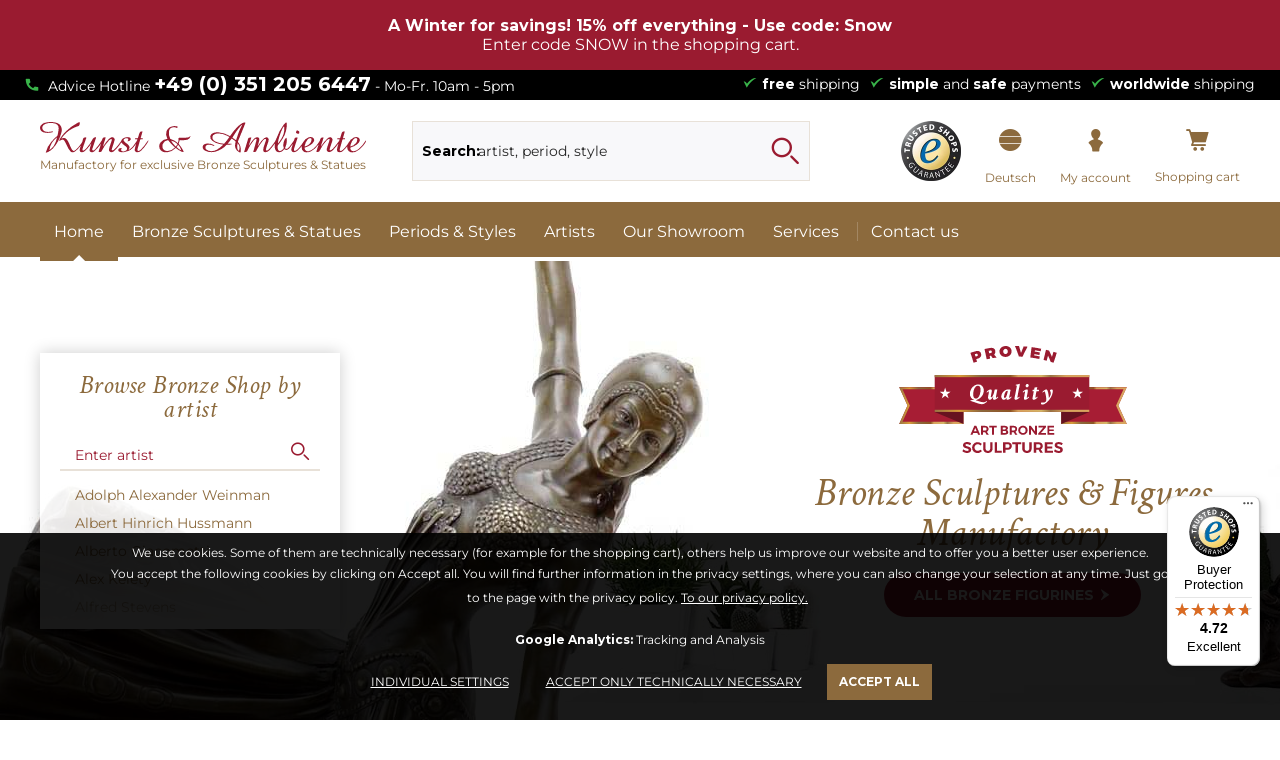

--- FILE ---
content_type: text/html; charset=UTF-8
request_url: https://www.art-bronze-sculptures.com/
body_size: 23242
content:
<!DOCTYPE html> <html class="no-js en" lang="en" itemscope="itemscope" itemtype="http://schema.org/WebPage"> <head> <meta charset="utf-8"> <meta name="author" content="" /> <meta name="robots" content="index,follow" /> <meta name="revisit-after" content="15 days" /> <meta name="keywords" content="Bronze Sculpture &amp; Bronze Statues for Sale, bronze statue" /> <meta name="description" content="Bronze statues uk, bronze figurines, garden statues and garden sculptures for sale. Free shipping ✓ Best prices ✓ Large selection ✓ Save payments ✓" /> <meta property="og:type" content="website" /> <meta property="og:site_name" content="Art Bronze Sculptures" /> <meta property="og:title" content="Art Bronze Sculptures" /> <meta property="og:description" content="Bronze statues uk, bronze figurines, garden statues and garden sculptures for sale. Free shipping ✓ Best prices ✓ Large selection ✓ Save payments ✓" /> <meta property="og:image" content="https://artbronzesculptures.imgbolt.de/media/unknown/2e/3b/0a/kuns-und-ambiente_logo58de2365e0a46.svg" /> <meta name="twitter:card" content="website" /> <meta name="twitter:site" content="Art Bronze Sculptures" /> <meta name="twitter:title" content="Art Bronze Sculptures" /> <meta name="twitter:description" content="Bronze statues uk, bronze figurines, garden statues and garden sculptures for sale. Free shipping ✓ Best prices ✓ Large selection ✓ Save payments ✓" /> <meta name="twitter:image" content="https://artbronzesculptures.imgbolt.de/media/unknown/2e/3b/0a/kuns-und-ambiente_logo58de2365e0a46.svg" /> <meta itemprop="copyrightHolder" content="Art Bronze Sculptures" /> <meta itemprop="copyrightYear" content="2014" /> <meta itemprop="isFamilyFriendly" content="True" /> <meta itemprop="image" content="https://artbronzesculptures.imgbolt.de/media/unknown/2e/3b/0a/kuns-und-ambiente_logo58de2365e0a46.svg" /> <meta name="viewport" content="width=device-width, initial-scale=1.0"> <meta name="mobile-web-app-capable" content="yes"> <meta name="apple-mobile-web-app-title" content="Art Bronze Sculptures"> <meta name="apple-mobile-web-app-capable" content="yes"> <meta name="apple-mobile-web-app-status-bar-style" content="default"> <link rel="preconnect" href="https://artbronzesculptures.imgbolt.de"> <link rel="dns-prefetch" href="https://artbronzesculptures.imgbolt.de"> <link rel="apple-touch-icon-precomposed" href="https://artbronzesculptures.imgbolt.de/media/image/8c/24/5e/favicon-180.png"> <link rel="shortcut icon" href="https://artbronzesculptures.imgbolt.de/media/unknown/d9/0c/f4/favicon.ico"> <meta name="msapplication-navbutton-color" content="#8C6A3D" /> <meta name="application-name" content="Art Bronze Sculptures" /> <meta name="msapplication-starturl" content="https://www.art-bronze-sculptures.com/" /> <meta name="msapplication-window" content="width=1024;height=768" /> <meta name="msapplication-TileImage" content="https://artbronzesculptures.imgbolt.de/media/image/09/08/c2/favicon-152.png"> <meta name="msapplication-TileColor" content="#8C6A3D"> <meta name="theme-color" content="#8C6A3D" /> <link rel="canonical" href="https://www.art-bronze-sculptures.com/" /> <title itemprop="name">Art Bronze Sculptures - Bronze Sculptures &amp; Statues for Sale</title> <style type="text/css"> .footer--newsletter { display:none; } </style>  <meta name="ia_archiver" content="noindex"> <link href="/web/cache/1764165123_80882c64981fbcd2514b2a00b044fa6d.css" media="all" rel="stylesheet" type="text/css" /> <script>
var mndCookieExpireDays = '31';
var mndCookieGACode = 'UA-9680232-34';
var mndCookieGAOptIn = 'true';
var mndCookieShowPrivacySettingsLink = 'true';
var mndCookieShowPrivacySettingsLinkText = 'Individual settings';
var mndCookiePixelInstalled = '';
var mndCookieVersion = '1';
var mndCookiePrivacyLink = '/custom/index/sCustom/7';
var mndCookieImprintLink = '/imprint';
var mndCookieReloadPage = 'false';
var mndCookieReloadAddUtm = 'false';
var mndCookieCustomTrackingCookiesJSON = JSON.parse(JSON.stringify([]));
var mndCookieHideCloseButton = 'true';
var mndIsSecureShop = true;
var mndCookieConsentModeActive = 'false';
var mndCookieConsentWaitTimeout = 500;
var hostname = window.location.hostname;
var cookieSuffix = hostname.replace(/[^a-zA-Z]/g, "") + mndCookieVersion;
window.dataLayer = window.dataLayer || [];
function mndGetTrackingCookie(name) {
var nameEQ = name + "=";
var ca = document.cookie.split(';');
for(var i=0;i < ca.length;i++) {
var c = ca[i];
while (c.charAt(0)==' ') c = c.substring(1,c.length);
if (c.indexOf(nameEQ) == 0) return c.substring(nameEQ.length,c.length);
}
return null;
}
// google consent mode
if(mndCookieConsentModeActive == 'true') {
arr = [];
function gtag() {
dataLayer.push(arguments);
}
if(localStorage.getItem('mnd-accept-all-' + cookieSuffix) != null) {
gtag('consent', 'default', {
'ad_storage': 'granted',
'ad_user_data': 'granted',
'ad_personalization': 'granted',
'analytics_storage': 'granted',
'wait_for_update': mndCookieConsentWaitTimeout
});
arr['ad_storage'] = 'granted';
arr['ad_user_data'] = 'granted';
arr['ad_personalization'] = 'granted';
arr['analytics_storage'] = 'granted';
window.dataLayer.push(arr);
} else {
var mndAcceptStatistic = 'denied';
if(localStorage.getItem('mnd-accept-statistic-' + cookieSuffix) != null) {
mndAcceptStatistic = 'granted';
}
var mndAcceptRemarketing = 'denied';
if(localStorage.getItem('mnd-accept-remarketing-' + cookieSuffix) != null) {
mndAcceptRemarketing = 'granted';
}
gtag('consent', 'default', {
'ad_storage': mndAcceptRemarketing,
'ad_user_data': mndAcceptRemarketing,
'ad_personalization': mndAcceptRemarketing,
'analytics_storage': mndAcceptStatistic,
'wait_for_update': mndCookieConsentWaitTimeout
});
arr['ad_storage'] = mndAcceptRemarketing;
arr['ad_user_data'] = mndAcceptRemarketing;
arr['ad_personalization'] = mndAcceptRemarketing;
arr['analytics_storage'] = mndAcceptStatistic;
window.dataLayer.push(arr);
}
}
var mndCustomJs = function() {
}
if (mndCookieGACode !== '') {
var mndCookieGACodeArray = mndCookieGACode.split(',');
if(mndCookieGAOptIn === 'true' && mndGetTrackingCookie('mnd-ga-opted-in') !== 'true') {
mndCookieGACodeArray.forEach(function(el, index, array){
var gaProperty = mndCookieGACodeArray[index];
var disableStr = 'ga-disable-' + gaProperty;
if (mndIsSecureShop !== undefined && mndIsSecureShop === true) {
document.cookie = disableStr + '=true; expires=Thu, 31 Dec 2118 23:59:59 UTC; path=/; secure';
} else {
document.cookie = disableStr + '=true; expires=Thu, 31 Dec 2118 23:59:59 UTC; path=/;';
}
window[disableStr] = true;
});
} else {
mndCookieGACodeArray.forEach(function(el, index, array){
var gaProperty = mndCookieGACodeArray[index];
var disableStr = 'ga-disable-' + gaProperty;
if (mndGetTrackingCookie(disableStr) === 'true') {
window[disableStr] = true;
}
});
}
}
for(var i = 0; i < mndCookieCustomTrackingCookiesJSON.length; i++) {
var obj = mndCookieCustomTrackingCookiesJSON[i];
if(obj.Name != '' && obj.Cookie != '') {
if(obj.Setting === 'Opt-In' && mndGetTrackingCookie(obj.Cookie) !== 'true') {
if (mndIsSecureShop !== undefined && mndIsSecureShop === true) {
document.cookie = obj.Cookie+'=false; expires=Thu, 31 Dec 2118 23:59:59 UTC; path=/; secure';
} else {
document.cookie = obj.Cookie+'=false; expires=Thu, 31 Dec 2118 23:59:59 UTC; path=/;';
}
}
if(obj.Setting === 'Opt-Out' && mndGetTrackingCookie(obj.Cookie) != 'false') {
if (mndIsSecureShop !== undefined && mndIsSecureShop === true) {
document.cookie = obj.Cookie+'=true; expires=Thu, 31 Dec 2118 23:59:59 UTC; path=/; secure';
} else {
document.cookie = obj.Cookie+'=true; expires=Thu, 31 Dec 2118 23:59:59 UTC; path=/;';
}
}
}
if(obj.Cookie != '') {
var layerName = obj.Cookie;
arr = [];
if(mndGetTrackingCookie(obj.Cookie) === 'true') {
arr[layerName] = 'active';
window.dataLayer.push(arr);
} else {
arr[layerName] = 'inactive';
window.dataLayer.push(arr);
}
}
}
</script> <script>
window.basketData = {
hasData: false,
data:[]
};
</script> <script>
var gaProperty = 'UA-9680232-34';
// Disable tracking if the opt-out cookie exists.
var disableStr = 'ga-disable-' + gaProperty;
if (document.cookie.indexOf(disableStr + '=true') > -1) {
window[disableStr] = true;
}
// Opt-out function
function gaOptout() {
document.cookie = disableStr + '=true; expires=Thu, 31 Dec 2199 23:59:59 UTC; path=/';
window[disableStr] = true;
}
</script> <div data-googleAnalytics="true" data-googleConversionID="" data-googleConversionLabel="" data-googleConversionLanguage="" data-googleTrackingID="UA-9680232-34" data-googleAnonymizeIp="1" data-googleOptOutCookie="1" data-googleTrackingLibrary="ua" data-realAmount="" data-showCookieNote="" data-cookieNoteMode="0" > </div> <script type="text/javascript">
function intediaShopCdnExtend() {
for (var i = 1; i < arguments.length; i++)
for (var key in arguments[i])
if (arguments[i].hasOwnProperty(key))
arguments[0][key] = arguments[i][key];
return arguments[0];
}
window.lazySizesConfig = intediaShopCdnExtend({
init: false,
loadMode: 2,
lazyClass: 'im-lazy'
}, window.lazySizesConfig || {});
/*! lazysizes - v5.3.2 */
!function(e){var t=function(u,D,f){"use strict";var k,H;if(function(){var e;var t={lazyClass:"lazyload",loadedClass:"lazyloaded",loadingClass:"lazyloading",preloadClass:"lazypreload",errorClass:"lazyerror",autosizesClass:"lazyautosizes",fastLoadedClass:"ls-is-cached",iframeLoadMode:0,srcAttr:"data-src",srcsetAttr:"data-srcset",sizesAttr:"data-sizes",minSize:40,customMedia:{},init:true,expFactor:1.5,hFac:.8,loadMode:2,loadHidden:true,ricTimeout:0,throttleDelay:125};H=u.lazySizesConfig||u.lazysizesConfig||{};for(e in t){if(!(e in H)){H[e]=t[e]}}}(),!D||!D.getElementsByClassName){return{init:function(){},cfg:H,noSupport:true}}var O=D.documentElement,i=u.HTMLPictureElement,P="addEventListener",$="getAttribute",q=u[P].bind(u),I=u.setTimeout,U=u.requestAnimationFrame||I,o=u.requestIdleCallback,j=/^picture$/i,r=["load","error","lazyincluded","_lazyloaded"],a={},G=Array.prototype.forEach,J=function(e,t){if(!a[t]){a[t]=new RegExp("(\\s|^)"+t+"(\\s|$)")}return a[t].test(e[$]("class")||"")&&a[t]},K=function(e,t){if(!J(e,t)){e.setAttribute("class",(e[$]("class")||"").trim()+" "+t)}},Q=function(e,t){var a;if(a=J(e,t)){e.setAttribute("class",(e[$]("class")||"").replace(a," "))}},V=function(t,a,e){var i=e?P:"removeEventListener";if(e){V(t,a)}r.forEach(function(e){t[i](e,a)})},X=function(e,t,a,i,r){var n=D.createEvent("Event");if(!a){a={}}a.instance=k;n.initEvent(t,!i,!r);n.detail=a;e.dispatchEvent(n);return n},Y=function(e,t){var a;if(!i&&(a=u.picturefill||H.pf)){if(t&&t.src&&!e[$]("srcset")){e.setAttribute("srcset",t.src)}a({reevaluate:true,elements:[e]})}else if(t&&t.src){e.src=t.src}},Z=function(e,t){return(getComputedStyle(e,null)||{})[t]},s=function(e,t,a){a=a||e.offsetWidth;while(a<H.minSize&&t&&!e._lazysizesWidth){a=t.offsetWidth;t=t.parentNode}return a},ee=function(){var a,i;var t=[];var r=[];var n=t;var s=function(){var e=n;n=t.length?r:t;a=true;i=false;while(e.length){e.shift()()}a=false};var e=function(e,t){if(a&&!t){e.apply(this,arguments)}else{n.push(e);if(!i){i=true;(D.hidden?I:U)(s)}}};e._lsFlush=s;return e}(),te=function(a,e){return e?function(){ee(a)}:function(){var e=this;var t=arguments;ee(function(){a.apply(e,t)})}},ae=function(e){var a;var i=0;var r=H.throttleDelay;var n=H.ricTimeout;var t=function(){a=false;i=f.now();e()};var s=o&&n>49?function(){o(t,{timeout:n});if(n!==H.ricTimeout){n=H.ricTimeout}}:te(function(){I(t)},true);return function(e){var t;if(e=e===true){n=33}if(a){return}a=true;t=r-(f.now()-i);if(t<0){t=0}if(e||t<9){s()}else{I(s,t)}}},ie=function(e){var t,a;var i=99;var r=function(){t=null;e()};var n=function(){var e=f.now()-a;if(e<i){I(n,i-e)}else{(o||r)(r)}};return function(){a=f.now();if(!t){t=I(n,i)}}},e=function(){var v,m,c,h,e;var y,z,g,p,C,b,A;var n=/^img$/i;var d=/^iframe$/i;var E="onscroll"in u&&!/(gle|ing)bot/.test(navigator.userAgent);var _=0;var w=0;var M=0;var N=-1;var L=function(e){M--;if(!e||M<0||!e.target){M=0}};var x=function(e){if(A==null){A=Z(D.body,"visibility")=="hidden"}return A||!(Z(e.parentNode,"visibility")=="hidden"&&Z(e,"visibility")=="hidden")};var W=function(e,t){var a;var i=e;var r=x(e);g-=t;b+=t;p-=t;C+=t;while(r&&(i=i.offsetParent)&&i!=D.body&&i!=O){r=(Z(i,"opacity")||1)>0;if(r&&Z(i,"overflow")!="visible"){a=i.getBoundingClientRect();r=C>a.left&&p<a.right&&b>a.top-1&&g<a.bottom+1}}return r};var t=function(){var e,t,a,i,r,n,s,o,l,u,f,c;var d=k.elements;if((h=H.loadMode)&&M<8&&(e=d.length)){t=0;N++;for(;t<e;t++){if(!d[t]||d[t]._lazyRace){continue}if(!E||k.prematureUnveil&&k.prematureUnveil(d[t])){R(d[t]);continue}if(!(o=d[t][$]("data-expand"))||!(n=o*1)){n=w}if(!u){u=!H.expand||H.expand<1?O.clientHeight>500&&O.clientWidth>500?500:370:H.expand;k._defEx=u;f=u*H.expFactor;c=H.hFac;A=null;if(w<f&&M<1&&N>2&&h>2&&!D.hidden){w=f;N=0}else if(h>1&&N>1&&M<6){w=u}else{w=_}}if(l!==n){y=innerWidth+n*c;z=innerHeight+n;s=n*-1;l=n}a=d[t].getBoundingClientRect();if((b=a.bottom)>=s&&(g=a.top)<=z&&(C=a.right)>=s*c&&(p=a.left)<=y&&(b||C||p||g)&&(H.loadHidden||x(d[t]))&&(m&&M<3&&!o&&(h<3||N<4)||W(d[t],n))){R(d[t]);r=true;if(M>9){break}}else if(!r&&m&&!i&&M<4&&N<4&&h>2&&(v[0]||H.preloadAfterLoad)&&(v[0]||!o&&(b||C||p||g||d[t][$](H.sizesAttr)!="auto"))){i=v[0]||d[t]}}if(i&&!r){R(i)}}};var a=ae(t);var S=function(e){var t=e.target;if(t._lazyCache){delete t._lazyCache;return}L(e);K(t,H.loadedClass);Q(t,H.loadingClass);V(t,B);X(t,"lazyloaded")};var i=te(S);var B=function(e){i({target:e.target})};var T=function(e,t){var a=e.getAttribute("data-load-mode")||H.iframeLoadMode;if(a==0){e.contentWindow.location.replace(t)}else if(a==1){e.src=t}};var F=function(e){var t;var a=e[$](H.srcsetAttr);if(t=H.customMedia[e[$]("data-media")||e[$]("media")]){e.setAttribute("media",t)}if(a){e.setAttribute("srcset",a)}};var s=te(function(t,e,a,i,r){var n,s,o,l,u,f;if(!(u=X(t,"lazybeforeunveil",e)).defaultPrevented){if(i){if(a){K(t,H.autosizesClass)}else{t.setAttribute("sizes",i)}}s=t[$](H.srcsetAttr);n=t[$](H.srcAttr);if(r){o=t.parentNode;l=o&&j.test(o.nodeName||"")}f=e.firesLoad||"src"in t&&(s||n||l);u={target:t};K(t,H.loadingClass);if(f){clearTimeout(c);c=I(L,2500);V(t,B,true)}if(l){G.call(o.getElementsByTagName("source"),F)}if(s){t.setAttribute("srcset",s)}else if(n&&!l){if(d.test(t.nodeName)){T(t,n)}else{t.src=n}}if(r&&(s||l)){Y(t,{src:n})}}if(t._lazyRace){delete t._lazyRace}Q(t,H.lazyClass);ee(function(){var e=t.complete&&t.naturalWidth>1;if(!f||e){if(e){K(t,H.fastLoadedClass)}S(u);t._lazyCache=true;I(function(){if("_lazyCache"in t){delete t._lazyCache}},9)}if(t.loading=="lazy"){M--}},true)});var R=function(e){if(e._lazyRace){return}var t;var a=n.test(e.nodeName);var i=a&&(e[$](H.sizesAttr)||e[$]("sizes"));var r=i=="auto";if((r||!m)&&a&&(e[$]("src")||e.srcset)&&!e.complete&&!J(e,H.errorClass)&&J(e,H.lazyClass)){return}t=X(e,"lazyunveilread").detail;if(r){re.updateElem(e,true,e.offsetWidth)}e._lazyRace=true;M++;s(e,t,r,i,a)};var r=ie(function(){H.loadMode=3;a()});var o=function(){if(H.loadMode==3){H.loadMode=2}r()};var l=function(){if(m){return}if(f.now()-e<999){I(l,999);return}m=true;H.loadMode=3;a();q("scroll",o,true)};return{_:function(){e=f.now();k.elements=D.getElementsByClassName(H.lazyClass);v=D.getElementsByClassName(H.lazyClass+" "+H.preloadClass);q("scroll",a,true);q("resize",a,true);q("pageshow",function(e){if(e.persisted){var t=D.querySelectorAll("."+H.loadingClass);if(t.length&&t.forEach){U(function(){t.forEach(function(e){if(e.complete){R(e)}})})}}});if(u.MutationObserver){new MutationObserver(a).observe(O,{childList:true,subtree:true,attributes:true})}else{O[P]("DOMNodeInserted",a,true);O[P]("DOMAttrModified",a,true);setInterval(a,999)}q("hashchange",a,true);["focus","mouseover","click","load","transitionend","animationend"].forEach(function(e){D[P](e,a,true)});if(/d$|^c/.test(D.readyState)){l()}else{q("load",l);D[P]("DOMContentLoaded",a);I(l,2e4)}if(k.elements.length){t();ee._lsFlush()}else{a()}},checkElems:a,unveil:R,_aLSL:o}}(),re=function(){var a;var n=te(function(e,t,a,i){var r,n,s;e._lazysizesWidth=i;i+="px";e.setAttribute("sizes",i);if(j.test(t.nodeName||"")){r=t.getElementsByTagName("source");for(n=0,s=r.length;n<s;n++){r[n].setAttribute("sizes",i)}}if(!a.detail.dataAttr){Y(e,a.detail)}});var i=function(e,t,a){var i;var r=e.parentNode;if(r){a=s(e,r,a);i=X(e,"lazybeforesizes",{width:a,dataAttr:!!t});if(!i.defaultPrevented){a=i.detail.width;if(a&&a!==e._lazysizesWidth){n(e,r,i,a)}}}};var e=function(){var e;var t=a.length;if(t){e=0;for(;e<t;e++){i(a[e])}}};var t=ie(e);return{_:function(){a=D.getElementsByClassName(H.autosizesClass);q("resize",t)},checkElems:t,updateElem:i}}(),t=function(){if(!t.i&&D.getElementsByClassName){t.i=true;re._();e._()}};return I(function(){H.init&&t()}),k={cfg:H,autoSizer:re,loader:e,init:t,uP:Y,aC:K,rC:Q,hC:J,fire:X,gW:s,rAF:ee}}(e,e.document,Date);e.lazySizes=t,"object"==typeof module&&module.exports&&(module.exports=t)}("undefined"!=typeof window?window:{});
function intediaShopCdnAddWrapper() {
setTimeout(function () {
var images = document.querySelectorAll('.' + lazySizesConfig.lazyClass);
if (images.length) {
for (var i = 0; i < images.length; i++) {
var image = images[i];
var imageParentNode = image.parentNode;
if (imageParentNode.tagName.toLowerCase() === 'picture') {
if (!imageParentNode.parentNode.classList.contains('im-lazy--wrapper')) {
imageParentNode.outerHTML = "<div class='im-lazy--wrapper'>" + imageParentNode.outerHTML + "</div>";
}
}
}
}
}, 500);
}
document.addEventListener('lazyloaded', function (event) {
var wrapper = event.target.parentNode;
if (wrapper.classList.contains('im-lazy--wrapper')) {
wrapper.classList.add(window.lazySizesConfig.loadedClass);
}
wrapper = event.target.parentNode.parentNode;
if (wrapper.classList.contains('im-lazy--wrapper')) {
wrapper.classList.add(window.lazySizesConfig.loadedClass);
}
});
lazySizes.init();
intediaShopCdnAddWrapper();
</script> </head> <body class="is--ctl-index is--act-index" > <div data-paypalUnifiedMetaDataContainer="true" data-paypalUnifiedRestoreOrderNumberUrl="https://www.art-bronze-sculptures.com/widgets/PaypalUnifiedOrderNumber/restoreOrderNumber" class="is--hidden"> </div>  <div class="promotionbanner-outer promotionbanner-outer-1 show-in-smartphoneportrait show-in-smartphonelandscape show-in-tabletportrait show-in-tabletlandscape show-in-desktop promotionbanner-below-body" data-collapse="0" data-collapseicon="0" data-promotionbannerid="1"> <div class="promotionbanner-container is--hidden"> <div class="container"> <div class="promotionbanner promotionbanner-below-body"> <div class="promotionbanner-content"> <div class="promotionbanner-content-inner"> <div class="promotionbanner-content-inner-information"> <div class="promotionbanner-content-inner-information-headline align-center width-100"> A Winter for savings! 15% off everything - Use code: Snow </div> <div class="promotionbanner-content-inner-information-text align-center width-100"> Enter code SNOW in the shopping cart. </div> </div> </div> </div> </div> </div> </div> </div> <style type="text/css"> .promotionbanner-outer-1::after { background-color: #9A1B30; opacity: 1.0 } .promotionbanner-outer-1 .promotionbanner .promotionbanner-content-inner-sale { background-color: #9A1B30; color: #ffffff; } .promotionbanner-outer-1.promotionbanner-outer .container .promotionbanner .promotionbanner-content .promotionbanner-content-inner .promotionbanner-content-inner-information { padding: 1em; } .promotionbanner-outer-1 .promotionbanner .promotionbanner-content-inner-information .promotionbanner-content-inner-information-headline { color: #ffffff; } .promotionbanner-outer-1 .promotionbanner .promotionbanner-content-inner-information .promotionbanner-content-inner-information-text { color: #ffffff; } </style>      <div class="page-wrap"> <noscript class="noscript-main"> <div class="alert is--warning"> <div class="alert--icon"> <i class="icon--element icon--warning"></i> </div> <div class="alert--content"> To be able to use Art&#x20;Bronze&#x20;Sculptures in full range, we recommend activating Javascript in your browser. </div> </div> </noscript> <header class="header-main"> <div class="top-bar"> <div class="container block-group"> <div class="top-bar--left"> Advice Hotline <a href="tel:+493512056447">+49 (0) 351 205 6447</a> - Mo-Fr. 10am - 5pm </div> <div class="top-bar--right"> <ul><li><b>free</b> shipping</li><li><b>simple</b> and <b>safe</b> payments</li><li><b>worldwide</b> shipping</li></ul> </div> </div> </div> <div class="container header--navigation"> <div class="logo-main block-group" role="banner"> <div class="logo--shop block"> <a class="logo--link" href="https://www.art-bronze-sculptures.com/" title="Art Bronze Sculptures - Switch to homepage"> <picture> <source srcset="https://artbronzesculptures.imgbolt.de/media/unknown/2e/3b/0a/kuns-und-ambiente_logo58de2365e0a46.svg" media="(min-width: 78.75em)"> <source srcset="https://artbronzesculptures.imgbolt.de/media/unknown/2e/3b/0a/kuns-und-ambiente_logo58de2365e0a46.svg" media="(min-width: 64em)"> <source srcset="https://artbronzesculptures.imgbolt.de/media/unknown/2e/3b/0a/kuns-und-ambiente_logo58de2365e0a46.svg" media="(min-width: 48em)"> <img srcset="https://artbronzesculptures.imgbolt.de/media/unknown/2e/3b/0a/kuns-und-ambiente_logo58de2365e0a46.svg" alt="Art Bronze Sculptures - Switch to homepage" title="Art Bronze Sculptures - Switch to homepage"/> </picture> <p>Manufactory for exclusive Bronze Sculptures & Statues</p> </a> </div> </div> <div class="container--ajax-cart" data-collapse-cart="true" data-displayMode="offcanvas"></div> </div> </header> <div class="shop--navigation--wrapper container"> <nav class="shop--navigation block-group"> <ul class="navigation--list block-group" role="menubar"> <li class="navigation--entry entry--menu-left" role="menuitem"> <a class="entry--link entry--trigger btn is--icon-left" href="#offcanvas--left" data-offcanvas="true" data-offCanvasSelector=".sidebar-main" aria-label="Menu"> <i class="icon--menu"></i> Menu </a> </li> <li class="navigation--entry entry--search" role="menuitem" data-search="true" aria-haspopup="true" data-minLength="3"> <a class="btn entry--link entry--trigger" href="#show-hide--search" title="Show / close search" aria-label="Show / close search"> <i class="icon--search"></i> <span class="search--display">Search</span> </a> <form action="/search" method="get" class="main-search--form"> <label for="mainSearchField">Search:</label> <input type="search" id="mainSearchField" name="sSearch" class="main-search--field" autocomplete="off" autocapitalize="off" placeholder=" artist, period, style" maxlength="30" /> <button type="submit" class="main-search--button" aria-label="Search"> <i class="icon--search"></i> <span class="main-search--text">Search</span> </button> <div class="form--ajax-loader">&nbsp;</div> </form> <div class="main-search--results"></div> </li>  <li class="navigation--entry entry--trustedshop" role="menuitem"> <a href="https://www.trustedshops.eu/buyerrating/info_XEDBF5909D5D9AD6D63565D8CB3C29AEC.html" title="TrustedShop" rel="nofollow noopener"> <img src="https://artbronzesculptures.imgbolt.de/media/image/f5/d9/43/TrustedShops-rgb-Siegel_120Hpx.png" alt="Trusted Shops" title="Trusted Shops"/> </a> </li> <li class="navigation--entry entry--account entry--languageswitch entry--languageswitch--de" role="menuitem"> <a href="https://www.bronze-shop.com" title="Deutsch" class="btn is--icon-left entry--link account--link"> <i class="bsicon-german"></i> <span class="account-display lang--display">Deutsch</span> </a> </li> <li class="navigation--entry entry--account" role="menuitem" data-offcanvas="true" data-offCanvasSelector=".account--dropdown-navigation"> <a href="https://www.art-bronze-sculptures.com/account" title="My account" aria-label="My account" class="btn is--icon-left entry--link account--link"> <i class="icon--account"></i> <span class="account--display"> My account </span> </a> </li> <li class="navigation--entry entry--cart " role="menuitem"> <a class="btn is--icon-left cart--link" href="https://www.art-bronze-sculptures.com/checkout/cart" title="Shopping cart"> <span class="cart--display"> Shopping cart </span> <span class="badge is--primary is--minimal cart--quantity is--hidden">0</span> <i class="icon--basket"></i> <span class="cart--amount"> &euro;0.00 * </span> </a> <div class="ajax-loader">&nbsp;</div> </li>  </ul> </nav> </div> <nav class="navigation-main"> <div class="container" data-menu-scroller="true" data-listSelector=".navigation--list.container" data-viewPortSelector=".navigation--list-wrapper"> <div class="navigation--list-wrapper"> <ul class="navigation--list container" role="menubar" itemscope="itemscope" itemtype="https://schema.org/SiteNavigationElement"> <li class="navigation--entry is--active is--home" role="menuitem"><a class="navigation--link is--first active" href="https://www.art-bronze-sculptures.com/" title="Home" aria-label="Home" itemprop="url"><span itemprop="name">Home</span></a></li><li class="navigation--entry" role="menuitem"> <a class="navigation--link" href="https://www.art-bronze-sculptures.com/bronze-sculptures-statues" title="Bronze Sculptures & Statues" aria-label="Bronze Sculptures & Statues" itemprop="url"><span itemprop="name">Bronze Sculptures & Statues</span></a></li><li class="navigation--entry" role="menuitem"> <a class="navigation--link" href="https://www.art-bronze-sculptures.com/periods-styles" title="Periods & Styles" aria-label="Periods & Styles" itemprop="url"><span itemprop="name">Periods & Styles</span></a></li><li class="navigation--entry" role="menuitem"> <span style="display:none" class="menuArtistsList"></span> <a class="navigation--link" href="https://www.art-bronze-sculptures.com/artists" title="Artists" aria-label="Artists" itemprop="url"><span itemprop="name">Artists</span></a></li><li class="navigation--entry" role="menuitem"> <a class="navigation--link" href="/our-retail-store" title="Our Showroom" aria-label="Our Showroom" itemprop="url"><span itemprop="name">Our Showroom</span></a></li><li class="navigation--entry" role="menuitem"> <a class="navigation--link" href="/faq" title="Services" aria-label="Services" itemprop="url"><span itemprop="name">Services</span></a></li> <li class="navigation--entry contact is--last" role="menuitem"> <a class="navigation--link is--last" href="/contact-form" title="Contact us" itemprop="url"> <span itemprop="name">Contact us</span> </a> </li> </ul> </div> <div class="advanced-menu" data-advanced-menu="true" data-hoverDelay="250"> <div class="menu--container"> <div class="button-container"> <span style="display: none;" class="menuArtistsList"></span> <a href="https://www.art-bronze-sculptures.com/bronze-sculptures-statues" class="button--category" title="To category Bronze Sculptures &amp; Statues"> <i class="icon--arrow-right"></i> To category Bronze Sculptures & Statues </a> <span class="button--close"> <i class="icon--cross"></i> </span> </div> <div class="content--wrapper has--content"> <ul class="menu--list menu--level-0 columns--4" style="width: 100%;"> <li class="menu--list-item item--level-0" style="width: 100%"> <a href="/bronze-sculpture" class="menu--list-item-link" aria-label="All Bronze Sculptures &amp; Statues" title="All Bronze Sculptures &amp; Statues">All Bronze Sculptures & Statues</a> </li> <li class="menu--list-item item--level-0" style="width: 100%"> <a href="https://www.art-bronze-sculptures.com/bronze-sculptures-statues/new-products" class="menu--list-item-link" aria-label="New Products" title="New Products">New Products</a> </li> <li class="menu--list-item item--level-0" style="width: 100%"> <a href="https://www.art-bronze-sculptures.com/bronze-sculptures-statues/asian-art" class="menu--list-item-link" aria-label="Asian Art" title="Asian Art">Asian Art</a> </li> <li class="menu--list-item item--level-0" style="width: 100%"> <a href="https://www.art-bronze-sculptures.com/bronze-sculptures-statues/art-deco-figurines" class="menu--list-item-link" aria-label="Art Deco Figurines " title="Art Deco Figurines ">Art Deco Figurines </a> </li> <li class="menu--list-item item--level-0" style="width: 100%"> <a href="https://www.art-bronze-sculptures.com/bronze-sculptures-statues/sports-trophies" class="menu--list-item-link" aria-label="Sports Trophies" title="Sports Trophies">Sports Trophies</a> </li> <li class="menu--list-item item--level-0" style="width: 100%"> <a href="https://www.art-bronze-sculptures.com/bronze-sculptures-statues/military-statues" class="menu--list-item-link" aria-label="Military Statues" title="Military Statues">Military Statues</a> </li> <li class="menu--list-item item--level-0" style="width: 100%"> <a href="https://www.art-bronze-sculptures.com/bronze-sculptures-statues/garden-statues" class="menu--list-item-link" aria-label="Garden Statues" title="Garden Statues">Garden Statues</a> </li> <li class="menu--list-item item--level-0" style="width: 100%"> <a href="https://www.art-bronze-sculptures.com/bronze-sculptures-statues/animal-statues" class="menu--list-item-link" aria-label="Animal Statues" title="Animal Statues">Animal Statues</a> </li> <li class="menu--list-item item--level-0" style="width: 100%"> <a href="https://www.art-bronze-sculptures.com/bronze-sculptures-statues/greek-god-statues" class="menu--list-item-link" aria-label="Greek God Statues" title="Greek God Statues">Greek God Statues</a> </li> <li class="menu--list-item item--level-0" style="width: 100%"> <a href="https://www.art-bronze-sculptures.com/bronze-sculptures-statues/modern-sculpture" class="menu--list-item-link" aria-label="Modern Sculpture" title="Modern Sculpture">Modern Sculpture</a> </li> <li class="menu--list-item item--level-0" style="width: 100%"> <a href="https://www.art-bronze-sculptures.com/bronze-sculptures-statues/art-nouveau-figures" class="menu--list-item-link" aria-label="Art Nouveau Figures" title="Art Nouveau Figures">Art Nouveau Figures</a> </li> <li class="menu--list-item item--level-0" style="width: 100%"> <a href="https://www.art-bronze-sculptures.com/bronze-sculptures-statues/erotic-art-erotic-statues" class="menu--list-item-link" aria-label="Erotic Art - Erotic Statues" title="Erotic Art - Erotic Statues">Erotic Art - Erotic Statues</a> </li> <li class="menu--list-item item--level-0" style="width: 100%"> <a href="/entstehung-einer-bronzefigur" class="menu--list-item-link" aria-label="Manufacturing of our Bronze Statues" title="Manufacturing of our Bronze Statues">Manufacturing of our Bronze Statues</a> </li> </ul> </div> </div> <div class="menu--container"> <div class="button-container"> <span style="display: none;" class="menuArtistsList"></span> <a href="https://www.art-bronze-sculptures.com/periods-styles" class="button--category" title="To category Periods &amp; Styles"> <i class="icon--arrow-right"></i> To category Periods & Styles </a> <span class="button--close"> <i class="icon--cross"></i> </span> </div> <div class="content--wrapper has--content"> <ul class="menu--list menu--level-0 columns--4" style="width: 100%;"> <li class="menu--list-item item--level-0" style="width: 100%"> <a href="/bronze-sculpture/art-deco-figurines" class="menu--list-item-link" aria-label="Art Deco" title="Art Deco">Art Deco</a> </li> <li class="menu--list-item item--level-0" style="width: 100%"> <a href="/bronze-sculptures-statues/asiatika" class="menu--list-item-link" aria-label="Asian Art" title="Asian Art">Asian Art</a> </li> <li class="menu--list-item item--level-0" style="width: 100%"> <a href="/bronze-sculpture/erotic-nudes" class="menu--list-item-link" aria-label="Erotic" title="Erotic">Erotic</a> </li> <li class="menu--list-item item--level-0" style="width: 100%"> <a href="/bronze-sculpture/greek-statues" class="menu--list-item-link" aria-label="Greek antiquity" title="Greek antiquity">Greek antiquity</a> </li> <li class="menu--list-item item--level-0" style="width: 100%"> <a href="/bronze-sculpture/art-nouveau-statues" class="menu--list-item-link" aria-label="Art Nouveau" title="Art Nouveau">Art Nouveau</a> </li> <li class="menu--list-item item--level-0" style="width: 100%"> <a href="/bronze-sculpture/contemporary-art" class="menu--list-item-link" aria-label="Modern Art" title="Modern Art">Modern Art</a> </li> <li class="menu--list-item item--level-0" style="width: 100%"> <a href="/bronze-sculpture/military-statues" class="menu--list-item-link" aria-label="Military" title="Military">Military</a> </li> </ul> </div> </div> <div class="menu--container"> <div class="button-container"> <span style="display: none;" class="menuArtistsList"></span> <a href="https://www.art-bronze-sculptures.com/artists" class="nobutton--category" title="To category Artists"> All Artists </a> <div class="inblock-label"> <label for="artist-navbar-search">Search:</label> <input id="artist-navbar-search" class="search menuArtistsSearch" /> </div> <span class="button--close"> <i class="icon--cross"></i> </span> </div> <div class="content--wrapper has--content"> <ul class="menu--list menu--level-0 columns--4 list menuArtistsList" style="width: 100%;"> <li class="menu--list-item item--level-0" style="width: 100%"> <a href="https://www.art-bronze-sculptures.com/adolph-alexander-weinman" class="menu--list-item-link artist-3" title="Adolph Alexander Weinman">Adolph Alexander Weinman</a> </li> <li class="menu--list-item item--level-0" style="width: 100%"> <a href="https://www.art-bronze-sculptures.com/albert-hinrich-hussmann" class="menu--list-item-link artist-4" title="Albert Hinrich Hussmann">Albert Hinrich Hussmann</a> </li> <li class="menu--list-item item--level-0" style="width: 100%"> <a href="https://www.art-bronze-sculptures.com/alberto-giacometti" class="menu--list-item-link artist-5" title="Alberto Giacometti">Alberto Giacometti</a> </li> <li class="menu--list-item item--level-0" style="width: 100%"> <a href="https://www.art-bronze-sculptures.com/alex-kelety" class="menu--list-item-link artist-6" title="Alex Kelety">Alex Kelety</a> </li> <li class="menu--list-item item--level-0" style="width: 100%"> <a href="https://www.art-bronze-sculptures.com/alfred-stevens" class="menu--list-item-link artist-8" title="Alfred Stevens">Alfred Stevens</a> </li> <li class="menu--list-item item--level-0" style="width: 100%"> <a href="https://www.art-bronze-sculptures.com/alfredo-pina" class="menu--list-item-link artist-9" title="Alfredo Pina">Alfredo Pina</a> </li> <li class="menu--list-item item--level-0" style="width: 100%"> <a href="https://www.art-bronze-sculptures.com/amedeo-gennarelli" class="menu--list-item-link artist-10" title="Amedeo Gennarelli">Amedeo Gennarelli</a> </li> <li class="menu--list-item item--level-0" style="width: 100%"> <a href="https://www.art-bronze-sculptures.com/amedeo-modigliani" class="menu--list-item-link artist-11" title="Amedeo Modigliani">Amedeo Modigliani</a> </li> <li class="menu--list-item item--level-0" style="width: 100%"> <a href="https://www.art-bronze-sculptures.com/antoine-louis-barye" class="menu--list-item-link artist-12" title="Antoine-Louis Barye">Antoine-Louis Barye</a> </li> <li class="menu--list-item item--level-0" style="width: 100%"> <a href="https://www.art-bronze-sculptures.com/aristide-maillol" class="menu--list-item-link artist-13" title="Aristide Maillol">Aristide Maillol</a> </li> <li class="menu--list-item item--level-0" style="width: 100%"> <a href="https://www.art-bronze-sculptures.com/auguste-moreau" class="menu--list-item-link artist-14" title="Auguste Moreau">Auguste Moreau</a> </li> <li class="menu--list-item item--level-0" style="width: 100%"> <a href="https://www.art-bronze-sculptures.com/auguste-rodin" class="menu--list-item-link artist-15" title="Auguste Rodin">Auguste Rodin</a> </li> <li class="menu--list-item item--level-0" style="width: 100%"> <a href="https://www.art-bronze-sculptures.com/bertel-thorvaldsen" class="menu--list-item-link artist-16" title="Bertel Thorvaldsen">Bertel Thorvaldsen</a> </li> <li class="menu--list-item item--level-0" style="width: 100%"> <a href="https://www.art-bronze-sculptures.com/carl-kauba" class="menu--list-item-link artist-17" title="Carl Kauba">Carl Kauba</a> </li> <li class="menu--list-item item--level-0" style="width: 100%"> <a href="https://www.art-bronze-sculptures.com/demetre-haralamb-chiparus" class="menu--list-item-link artist-19" title="Demétre Haralamb Chiparus">Demétre Haralamb Chiparus</a> </li> <li class="menu--list-item item--level-0" style="width: 100%"> <a href="https://www.art-bronze-sculptures.com/edgar-degas" class="menu--list-item-link artist-20" title="Edgar Degas">Edgar Degas</a> </li> <li class="menu--list-item item--level-0" style="width: 100%"> <a href="https://www.art-bronze-sculptures.com/edvard-munch" class="menu--list-item-link artist-21" title="Edvard Munch">Edvard Munch</a> </li> <li class="menu--list-item item--level-0" style="width: 100%"> <a href="https://www.art-bronze-sculptures.com/edward-mccartan" class="menu--list-item-link artist-22" title="Edward McCartan">Edward McCartan</a> </li> <li class="menu--list-item item--level-0" style="width: 100%"> <a href="https://www.art-bronze-sculptures.com/ernst-barlach" class="menu--list-item-link artist-23" title="Ernst Barlach">Ernst Barlach</a> </li> <li class="menu--list-item item--level-0" style="width: 100%"> <a href="https://www.art-bronze-sculptures.com/ferdinand-preiss" class="menu--list-item-link artist-24" title="Ferdinand Preiss">Ferdinand Preiss</a> </li> <li class="menu--list-item item--level-0" style="width: 100%"> <a href="https://www.art-bronze-sculptures.com/fernando-botero" class="menu--list-item-link artist-25" title="Fernando Botero">Fernando Botero</a> </li> <li class="menu--list-item item--level-0" style="width: 100%"> <a href="https://www.art-bronze-sculptures.com/franz-bergmann" class="menu--list-item-link artist-26" title="Franz Bergmann">Franz Bergmann</a> </li> <li class="menu--list-item item--level-0" style="width: 100%"> <a href="https://www.art-bronze-sculptures.com/franz-xaver-messerschmidt" class="menu--list-item-link artist-27" title="Franz Xaver Messerschmidt">Franz Xaver Messerschmidt</a> </li> <li class="menu--list-item item--level-0" style="width: 100%"> <a href="https://www.art-bronze-sculptures.com/frederic-remington" class="menu--list-item-link artist-51" title="Frederic Remington">Frederic Remington</a> </li> <li class="menu--list-item item--level-0" style="width: 100%"> <a href="https://www.art-bronze-sculptures.com/gaston-lachaise" class="menu--list-item-link artist-28" title="Gaston Lachaise">Gaston Lachaise</a> </li> <li class="menu--list-item item--level-0" style="width: 100%"> <a href="https://www.art-bronze-sculptures.com/gustav-klimt" class="menu--list-item-link artist-29" title="Gustav Klimt">Gustav Klimt</a> </li> <li class="menu--list-item item--level-0" style="width: 100%"> <a href="https://www.art-bronze-sculptures.com/harriet-frishmuth" class="menu--list-item-link artist-30" title="Harriet Frishmuth">Harriet Frishmuth</a> </li> <li class="menu--list-item item--level-0" style="width: 100%"> <a href="https://www.art-bronze-sculptures.com/hermann-gladenbeck" class="menu--list-item-link artist-31" title="Hermann Gladenbeck">Hermann Gladenbeck</a> </li> <li class="menu--list-item item--level-0" style="width: 100%"> <a href="https://www.art-bronze-sculptures.com/honore-daumier" class="menu--list-item-link artist-32" title="Honoré Daumier">Honoré Daumier</a> </li> <li class="menu--list-item item--level-0" style="width: 100%"> <a href="https://www.art-bronze-sculptures.com/ivan-mestrovic" class="menu--list-item-link artist-33" title="Ivan Mestrovic">Ivan Mestrovic</a> </li> <li class="menu--list-item item--level-0" style="width: 100%"> <a href="https://www.art-bronze-sculptures.com/james-earle-fraser" class="menu--list-item-link artist-50" title="James Earle Fraser">James Earle Fraser</a> </li> <li class="menu--list-item item--level-0" style="width: 100%"> <a href="https://www.art-bronze-sculptures.com/jean-baptiste-carpeaux" class="menu--list-item-link artist-34" title="Jean-Baptiste Carpeaux">Jean-Baptiste Carpeaux</a> </li> <li class="menu--list-item item--level-0" style="width: 100%"> <a href="https://www.art-bronze-sculptures.com/jean-joseph-marie-carries" class="menu--list-item-link artist-35" title="Jean-Joseph Marie Carriès">Jean-Joseph Marie Carriès</a> </li> <li class="menu--list-item item--level-0" style="width: 100%"> <a href="https://www.art-bronze-sculptures.com/josef-lorenzl" class="menu--list-item-link artist-36" title="Josef Lorenzl">Josef Lorenzl</a> </li> <li class="menu--list-item item--level-0" style="width: 100%"> <a href="https://www.art-bronze-sculptures.com/kaethe-kollwitz" class="menu--list-item-link artist-49" title="Käthe Kollwitz">Käthe Kollwitz</a> </li> <li class="menu--list-item item--level-0" style="width: 100%"> <a href="https://www.art-bronze-sculptures.com/kunst-ambiente" class="menu--list-item-link artist-2" title="Kunst & Ambiente">Kunst & Ambiente</a> </li> <li class="menu--list-item item--level-0" style="width: 100%"> <a href="https://www.art-bronze-sculptures.com/louis-kley" class="menu--list-item-link artist-37" title="Louis Kley">Louis Kley</a> </li> <li class="menu--list-item item--level-0" style="width: 100%"> <a href="https://www.art-bronze-sculptures.com/martin-klein" class="menu--list-item-link artist-38" title="Martin Klein">Martin Klein</a> </li> <li class="menu--list-item item--level-0" style="width: 100%"> <a href="https://www.art-bronze-sculptures.com/michelangelo-buonarroti" class="menu--list-item-link artist-39" title="Michelangelo Buonarroti">Michelangelo Buonarroti</a> </li> <li class="menu--list-item item--level-0" style="width: 100%"> <a href="https://www.art-bronze-sculptures.com/miguel-fernando-lopez-milo" class="menu--list-item-link artist-40" title="Miguel Fernando Lopez (Milo)">Miguel Fernando Lopez (Milo)</a> </li> <li class="menu--list-item item--level-0" style="width: 100%"> <a href="https://www.art-bronze-sculptures.com/otto-gutfreund" class="menu--list-item-link artist-41" title="Otto Gutfreund">Otto Gutfreund</a> </li> <li class="menu--list-item item--level-0" style="width: 100%"> <a href="https://www.art-bronze-sculptures.com/paul-ponsard" class="menu--list-item-link artist-42" title="Paul Ponsard">Paul Ponsard</a> </li> <li class="menu--list-item item--level-0" style="width: 100%"> <a href="https://www.art-bronze-sculptures.com/peter-breuer" class="menu--list-item-link artist-43" title="Peter Breuer">Peter Breuer</a> </li> <li class="menu--list-item item--level-0" style="width: 100%"> <a href="https://www.art-bronze-sculptures.com/rembrandt-bugatti" class="menu--list-item-link artist-44" title="Rembrandt Bugatti">Rembrandt Bugatti</a> </li> <li class="menu--list-item item--level-0" style="width: 100%"> <a href="https://www.art-bronze-sculptures.com/salvador-dali" class="menu--list-item-link artist-45" title="Salvador Dalí">Salvador Dalí</a> </li> <li class="menu--list-item item--level-0" style="width: 100%"> <a href="https://www.art-bronze-sculptures.com/umberto-boccioni" class="menu--list-item-link artist-46" title="Umberto Boccioni">Umberto Boccioni</a> </li> <li class="menu--list-item item--level-0" style="width: 100%"> <a href="https://www.art-bronze-sculptures.com/wilhelm-lehmbruck" class="menu--list-item-link artist-47" title="Wilhelm Lehmbruck">Wilhelm Lehmbruck</a> </li> <li class="menu--list-item item--level-0" style="width: 100%"> <a href="https://www.art-bronze-sculptures.com/william-reid-dick" class="menu--list-item-link artist-48" title="William Reid Dick">William Reid Dick</a> </li> </ul> </div> </div> <div class="menu--container"> <div class="button-container"> <span style="display: none;" class="menuArtistsList"></span> <a href="/our-retail-store" class="button--category" title="To category Our Showroom"> <i class="icon--arrow-right"></i> To category Our Showroom </a> <span class="button--close"> <i class="icon--cross"></i> </span> </div> </div> <div class="menu--container"> <div class="button-container"> <span style="display: none;" class="menuArtistsList"></span> <a href="/faq" class="button--category" title="To category Services"> <i class="icon--arrow-right"></i> To category Services </a> <span class="button--close"> <i class="icon--cross"></i> </span> </div> <div class="content--wrapper has--content"> <ul class="menu--list menu--level-0 columns--4" style="width: 100%;"> <li class="menu--list-item item--level-0" style="width: 100%"> <a href="/encyclopedia/" class="menu--list-item-link" aria-label="Art Dictionary" title="Art Dictionary">Art Dictionary</a> </li> <li class="menu--list-item item--level-0" style="width: 100%"> <a href="/faq" class="menu--list-item-link" aria-label="Questions and answers" title="Questions and answers">Questions and answers</a> </li> <li class="menu--list-item item--level-0" style="width: 100%"> <a href="/care" class="menu--list-item-link" aria-label="Sculptures care" title="Sculptures care">Sculptures care</a> </li> </ul> </div> </div> </div> </div> </nav> <div class="emotion--overlay"> <i class="emotion--loading-indicator"></i> </div>   <div class="content-main--wrapper"> <section class="content-main container block-group"> <div class="content-main--inner"> <aside class="sidebar-main off-canvas"> <div class="navigation--smartphone"> <ul class="navigation--list "> <li class="navigation--entry entry--close-off-canvas"> <a href="#close-categories-menu" title="Close menu" class="navigation--link"> Close menu <i class="bsicon-close"></i> </a> </li> </ul> <li class="navigation--entry"><a href="/">Home</a></li> </div> <div class="sidebar--categories-wrapper" data-subcategory-nav="true" data-mainCategoryId="3" data-categoryId="3" data-fetchUrl="/widgets/listing/getCategory/categoryId/3"> <div class="categories--headline navigation--headline"> Categories </div> <div class="sidebar--categories-navigation"> <ul class="sidebar--navigation categories--navigation navigation--list is--drop-down is--level0 is--rounded" role="menu"> <li class="navigation--entry has--sub-children" role="menuitem"> <a class="navigation--link link--go-forward" href="https://www.art-bronze-sculptures.com/bronze-sculptures-statues" data-categoryId="6" data-fetchUrl="/widgets/listing/getCategory/categoryId/6" title="Bronze Sculptures &amp; Statues" > Bronze Sculptures & Statues <span class="is--icon-right"> <i class="icon--arrow-right"></i> </span> </a> </li> <li class="navigation--entry has--sub-children" role="menuitem"> <a class="navigation--link link--go-forward" href="https://www.art-bronze-sculptures.com/periods-styles" data-categoryId="16" data-fetchUrl="/widgets/listing/getCategory/categoryId/16" title="Periods &amp; Styles" > Periods & Styles <span class="is--icon-right"> <i class="icon--arrow-right"></i> </span> </a> </li> <li class="navigation--entry has--sub-children" role="menuitem"> <a class="navigation--link link--go-forward" href="https://www.art-bronze-sculptures.com/artists" data-categoryId="19" data-fetchUrl="/widgets/listing/getCategory/categoryId/19" title="Artists" > Artists <span class="is--icon-right"> <i class="icon--arrow-right"></i> </span> </a> </li> <li class="navigation--entry" role="menuitem"> <a class="navigation--link" href="/our-retail-store" data-categoryId="34" data-fetchUrl="/widgets/listing/getCategory/categoryId/34" title="Our Showroom" > Our Showroom </a> </li> <li class="navigation--entry has--sub-children" role="menuitem"> <a class="navigation--link link--go-forward" href="/faq" data-categoryId="35" data-fetchUrl="/widgets/listing/getCategory/categoryId/35" title="Services" > Services <span class="is--icon-right"> <i class="icon--arrow-right"></i> </span> </a> </li> </ul> </div>   <div class="shop-sites--container is--rounded"> <div class="shop-sites--headline navigation--headline"> Information </div> <ul class="shop-sites--navigation sidebar--navigation navigation--list is--drop-down is--level0" role="menu"> <li class="navigation--entry" role="menuitem"> <a class="navigation--link" href="/encyclopedia/" title="Art Dictionary" data-categoryId="53" data-fetchUrl="/widgets/listing/getCustomPage/pageId/53" > Art Dictionary </a> </li> <li class="navigation--entry" role="menuitem"> <a class="navigation--link" href="https://www.art-bronze-sculptures.com/care" title="Care" data-categoryId="50" data-fetchUrl="/widgets/listing/getCustomPage/pageId/50" > Care </a> </li> <li class="navigation--entry" role="menuitem"> <a class="navigation--link" href="https://www.art-bronze-sculptures.com/contact-form-art-bronze-sculptures" title="Contact us" data-categoryId="1" data-fetchUrl="/widgets/listing/getCustomPage/pageId/1" target="_self"> Contact us </a> </li> <li class="navigation--entry" role="menuitem"> <a class="navigation--link" href="https://www.art-bronze-sculptures.com/questions-and-answers" title="Questions and answers" data-categoryId="51" data-fetchUrl="/widgets/listing/getCustomPage/pageId/51" > Questions and answers </a> </li> <li class="navigation--entry" role="menuitem"> <a class="navigation--link" href="https://www.art-bronze-sculptures.com/our-showroom" title="Our Showroom" data-categoryId="9" data-fetchUrl="/widgets/listing/getCustomPage/pageId/9" > Our Showroom </a> </li> <li class="navigation--entry" role="menuitem"> <a class="navigation--link" href="https://www.art-bronze-sculptures.com/checkout/confirm" title="Checkout" data-categoryId="46" data-fetchUrl="/widgets/listing/getCustomPage/pageId/46" target="_parent"> Checkout </a> </li> <li class="navigation--entry" role="menuitem"> <a class="navigation--link" href="https://www.art-bronze-sculptures.com/manufacturing-of-our-bronze-statues" title="Manufacturing of our Bronze Statues" data-categoryId="49" data-fetchUrl="/widgets/listing/getCustomPage/pageId/49" > Manufacturing of our Bronze Statues </a> </li> <li class="navigation--entry" role="menuitem"> <a class="navigation--link" href="https://www.art-bronze-sculptures.com/account" title="My account" data-categoryId="21" data-fetchUrl="/widgets/listing/getCustomPage/pageId/21" > My account </a> </li> <li class="navigation--entry" role="menuitem"> <a class="navigation--link" href="https://www.art-bronze-sculptures.com/payment-and-shipping" title="Payment and shipping" data-categoryId="6" data-fetchUrl="/widgets/listing/getCustomPage/pageId/6" > Payment and shipping </a> </li> <li class="navigation--entry" role="menuitem"> <a class="navigation--link" href="https://www.art-bronze-sculptures.com/revocation-right-for-consumers" title="Revocation right for consumers" data-categoryId="8" data-fetchUrl="/widgets/listing/getCustomPage/pageId/8" > Revocation right for consumers </a> </li> <li class="navigation--entry" role="menuitem"> <a class="navigation--link" href="https://www.art-bronze-sculptures.com/custom/index/sCustom/7" title="Privacy" data-categoryId="7" data-fetchUrl="/widgets/listing/getCustomPage/pageId/7" > Privacy </a> </li> <li class="navigation--entry" role="menuitem"> <a class="navigation--link" href="https://www.art-bronze-sculptures.com/terms-and-conditions" title="Terms and conditions" data-categoryId="4" data-fetchUrl="/widgets/listing/getCustomPage/pageId/4" > Terms and conditions </a> </li> <li class="navigation--entry" role="menuitem"> <a class="navigation--link" href="https://www.art-bronze-sculptures.com/imprint" title="Imprint" data-categoryId="3" data-fetchUrl="/widgets/listing/getCustomPage/pageId/3" > Imprint </a> </li> </ul> </div> <div class="sidebar-payment-icons"> <div class="payment-icons"> <div class="payment-icon"><img src="https://artbronzesculptures.imgbolt.de/media/unknown/b7/f3/5d/bronze-shop_zahlung-banktransfer.svg" alt="" title="" /> </div>  <div class="payment-icon"><img src="https://artbronzesculptures.imgbolt.de/media/vector/a5/a2/bf/bronze-shop_zahlung-klarna.svg" alt="" title="" /></div>  <div class="payment-icon"><img src="https://artbronzesculptures.imgbolt.de/media/unknown/3b/04/ed/bronze-shop_zahlung-visa.svg" alt="" title="" /></div> <div class="payment-icon"><img src="https://artbronzesculptures.imgbolt.de/media/unknown/a6/ec/46/bronze-shop_zahlung-mastercard.svg" alt="" title="" /></div> <div class="payment-icon"><img src="https://artbronzesculptures.imgbolt.de/media/unknown/1f/19/28/bronze-shop_zahlung-amex.svg" alt="" title="" /></div> <div class="payment-icon"><img src="https://artbronzesculptures.imgbolt.de/media/unknown/85/39/8b/bronze-shop_zahlung-ideal.svg" alt="" title="" /></div> <div class="payment-icon"><img src="https://artbronzesculptures.imgbolt.de/media/unknown/d6/ef/61/bronze-shop_zahlung-sofort.svg" alt="" title="" /></div> <div class="payment-icon"><img src="https://artbronzesculptures.imgbolt.de/media/unknown/c8/ac/8c/bronze-shop_zahlung-paypal.svg" alt="" title="" /></div> <div class="payment-icon"><img src="https://artbronzesculptures.imgbolt.de/media/unknown/42/19/72/bronze-shop_zahlung-nachname.svg" alt="" title="" /></div> <div class="payment-icon"><img src="https://artbronzesculptures.imgbolt.de/media/vector/9f/50/67/bronze-shop_zahlung-applepay.svg" alt="" title="" /></div> </div> <div class="handlerbund-logo"> <img class="quality-seal" src="https://artbronzesculptures.imgbolt.de/media/image/60/dc/b7/satisfaction-guarantee-2x.png" alt="Satisfaction guarantee" title="Satisfaction guarantee"> </div> </div> </div> </aside> <div class="content--wrapper"> <div class="content content--home"> <div class="bronzeshop-header-wrapper"> <div class="bronzeshop-header"> <div class="bronzeshop-header-left clearfix"> <img class="bg-img" src="https://artbronzesculptures.imgbolt.de/media/image/aa/04/c9/bronze-shop_header-left592c55ec01b95.jpg" alt="Bronzeshop" title="Bronzeshop"/> </div> <div class="bronzeshop-header-middle"> <img class="quality-seal" src="https://artbronzesculptures.imgbolt.de/media/unknown/99/59/aa/qualitaetsversprechen_english.svg" alt="Quality proven" title="Quality proven"> <div class="section-title"> <p class="title">Bronze Sculptures & Figures<br>Manufactory</p> <p><a class="button-rounded" href="https://www.art-bronze-sculptures.com/bronze-sculptures-statues">All Bronze Figurines</a></p> </div> </div> <div class="bronzeshop-header-right"> <img class="bg-img" src="https://artbronzesculptures.imgbolt.de/media/image/61/8e/39/bronze-shop_header-right592c55eb09893.jpg" alt="Bronzeshop" title="Bronzeshop"/> </div> </div> </div> <div class="content--emotions"> <div class="emotion--wrapper" data-controllerUrl="/widgets/emotion/index/emotionId/12/controllerName/index" data-availableDevices="0,1,2,3,4"> </div> <div class="container-startpage"> <section class="emotion--container emotion--column-4 emotion--mode-rows emotion--0 advantages-block" style="margin-left: -1.875rem;"> <div class="emotion--row row--1"> <div class="emotion--element col-1 row-1 start-col-1 start-row-1 col-xs-4 start-col-xs-1 row-xs-1 start-row-xs-1 col-s-4 start-col-s-1 row-s-1 start-row-s-1 col-m-4 start-col-m-1 row-m-1 start-row-m-1 col-l-4 start-col-l-1 row-l-1 start-row-l-1 col-xl-4 start-col-xl-1 row-xl-1 start-row-xl-1 section-title section-title--line" style="padding-left: 1.875rem; padding-bottom: 1.875rem; margin-left: inherit;"> <div class="emotion--html"> <div class="html--content"> <h2>Our advantages</h2> </div> </div> </div> </div> <div class="emotion--row row--2"> <div class="emotion--element col-1 row-1 start-col-1 start-row-1 col-xs-4 start-col-xs-1 row-xs-1 start-row-xs-2 col-s-2 start-col-s-1 row-s-1 start-row-s-2 col-m-2 start-col-m-1 row-m-1 start-row-m-2 col-l-1 start-col-l-1 row-l-1 start-row-l-2 col-xl-1 start-col-xl-1 row-xl-1 start-row-xl-2 benefit-box" style="padding-left: 1.875rem; padding-bottom: 1.875rem; margin-left: inherit;"> <div class="emotion--html"> <div class="html--content"> <p><span class="bsicon bsicon-dhl">&nbsp;</span></p> <p><strong><span>free</span> shipping</strong></p> <p>Worldwide free shipping</p> </div> </div> </div> <div class="emotion--element col-1 row-1 start-col-1 start-row-1 col-xs-4 start-col-xs-1 row-xs-1 start-row-xs-3 col-s-2 start-col-s-3 row-s-1 start-row-s-2 col-m-2 start-col-m-3 row-m-1 start-row-m-2 col-l-1 start-col-l-2 row-l-1 start-row-l-2 col-xl-1 start-col-xl-2 row-xl-1 start-row-xl-2 benefit-box" style="padding-left: 1.875rem; padding-bottom: 1.875rem; margin-left: inherit;"> <div class="emotion--html"> <div class="html--content"> <p><span class="bsicon bsicon-widerrufsrecht">&nbsp;</span></p> <p><strong><span>14 days</span> money back</strong></p> <p>You can cancel your order<br/> within 14 days</p> </div> </div> </div> <div class="emotion--element col-1 row-1 start-col-1 start-row-1 col-xs-4 start-col-xs-1 row-xs-1 start-row-xs-4 col-s-2 start-col-s-1 row-s-1 start-row-s-3 col-m-2 start-col-m-1 row-m-1 start-row-m-3 col-l-1 start-col-l-3 row-l-1 start-row-l-2 col-xl-1 start-col-xl-3 row-xl-1 start-row-xl-2 benefit-box" style="padding-left: 1.875rem; padding-bottom: 1.875rem; margin-left: inherit;"> <div class="emotion--html"> <div class="html--content"> <p><span class="bsicon bsicon-phone2">&nbsp;</span></p> <p><strong><span><a href="tel:+493512056447">+49 (0) 351 205 6447</a></span> Hotline</strong></p> <p>Advice hotline,<br/> Mo-Fr. 10am - 5pm</p> </div> </div> </div> <div class="emotion--element col-1 row-1 start-col-1 start-row-1 col-xs-4 start-col-xs-1 row-xs-1 start-row-xs-5 col-s-2 start-col-s-3 row-s-1 start-row-s-3 col-m-2 start-col-m-3 row-m-1 start-row-m-3 col-l-1 start-col-l-4 row-l-1 start-row-l-2 col-xl-1 start-col-xl-4 row-xl-1 start-row-xl-2 benefit-box" style="padding-left: 1.875rem; padding-bottom: 1.875rem; margin-left: inherit;"> <div class="emotion--html"> <div class="html--content"> <p><span class="bsicon bsicon-zahlungsarten">&nbsp;</span></p> <p><strong><span>secure</span> payment services</strong></p> <p>Paypal, Master Card, Visa, American Express and more</p> </div> </div> </div> </div> </section> </div> <div class="emotion--wrapper" data-controllerUrl="/widgets/emotion/index/emotionId/6/controllerName/index" data-availableDevices="0,1,2,3,4"> </div> </div> </div> <div style="display:none"> <span id="typeInArtistsString" data-string='Enter artist'></span> <span id="searchForArtistsInStoreString" data-string='Browse Bronze Shop by artist'></span> </div> <article class="content content--cms"> <div class="container"> <div class="content--cms--index"> <div class="content--cms--index--links"> <p class="title">What you should know about bronze sculptures</p> <ol class="js-links-container"> </ol> </div> <div class="content--cms--index--image"> <img src="https://artbronzesculptures.imgbolt.de/media/image/3c/8a/15/Diana.png" alt="What you should know about bronze sculptures"/> </div> </div> <div class="js-find-headlines"> <h3>What is bronze?</h3> <p>Bronze is an alloy dating back to 4500 BCE composed of varying amounts copper and tin. Though pre-dated by another bronze alloy combining copper with arsenic, tin bronze has remained relatively unchanged since its discovery in the 3rd millennium BCE. Two forms of tin bronze were used during the Bronze Age, ‘mild bronze’ – which was 6% tin, hammered thin, and used for objects such as armor – and ‘classic bronze’, a composite with 10% tin that is still used for casting objects today.<br> The alloy is particularly strong, ductile, and, because its oxidation process prevents corrosion, extremely durable. The material is in fact so durable, that despite the earliest known cast bronze dating back to 2500 BCE, there are comparatively few examples of large bronze casts because, as boundaries changed and kings fell, they were often melted down and repurposed. The alloy has been used around the world since antiquity, including by the ancient Greeks, who considered it the highest form of sculpture and were the first to scale bronze figures to life-size. It remains the most desired material for monumental statuary.<br> As bronze ages, verdigris – a blue-green patina – forms on the surface. This is caused by the oxidation of the alloy during which a very superficial layer reacts to the oxygen in the air and becomes copper carbonate. This verdigris acts as a shield preventing any significant corrosion, but can also be easily removed without harming the sculpture’s integrity or durability. This should be done with a<br> specialized bronze cleaner and a soft sponge. Bronze is an inherently durable alloy which, with some care, can retain its original condition and quality for decades and centuries.</p> <h3>What should I look for in a bronze sculpture?</h3> <p>Though Bronze has remained relatively unchanged since the alloy combining copper and tin was first discovered, a sculpture’s quality is still very dependent on how well it is cast. Various defects, such as gas porosity – the formation of bubbles within the cooled casting – or coldfront – the imperfect fusion of two fronts of liquid metal – can affect the alloy’s strength, appearance, and durability. Important things to note when determining the quality of a bronze sculpture include the exactness of the casting to the artist’s model, particularly its surface texture quality and the accuracy of subtle details such as fingers. The patina which develops naturally on the surface of the sculpture can indicate the quality of the alloy used. The color of the patina can vary from reddish to warm brown, green, or even yellow depending on the amount of copper in the alloy. Regardless of its color or whether it is naturally occurring or has been induced with chemical substances, the patina should be even and richlyhued. Particularly thick or dark patinas are often used to hide flaws in lower-quality casting.</p> <h3>How are bronze sculptures made?</h3> <p>The lost-wax technique is the most common technique for creating bronze figures and sculptures. Though the exact process varies from foundry to foundry, the technique has been relatively standard since its first use in c. 3700 BCE. The artists begins with a model for which a mold is made. A soft material such as silicone is used for the inner mold, which must be malleable enough to produce an exact negative of the original object. The outermold is rigid, often made of plaster. Molten wax is then poured into the mold thinly coating its inner surfaces. After it has cooled the wax is removed from the mold and ‘chased’ – perfected to remove any flaws or evidence of casting – wax rods are added to form channels through which the molten bronze can flow and gas can escape. A rigid cast, again often plaster, is built around the wax mold and the entire object is fired in a kiln. This both solidifies the plaster and melts the wax which drips out of the mold through the channels. This leaves a prefect negative of the artist’s object into which the liquid bronze is poured.<br> After it is cooled, the casting is removed from its plaster mold, the bronze which formed in place of the wax rods is removed, and the surface is ‘chased’ once more, polished, and sealed. A well-cast bronze sculpture is weatherproof and extremely durable.</p> <h2>What are the different kinds of bronze sculptures?</h2> <p>Bronze can be used to create nearly any kind of sculpture so long that its mold can withstand the casting technique. Since its metallurgic development, the tin-copper bronze alloy has been used for objects such as sculptures, weaponry, vessels, and jewelry. The most renowned objects, however, are the <a title="Sculptures of ancient Greece" href="/bronze-sculptures-statues/greek-statues" target="_self">sculptures of ancient Greece</a>. By combining their aesthetic of idealized naturalism and the relatively new lost-wax method, Greek sculptures were able to create statues unparalleled in size and detail. These sculptures are still revered today as one of the pinnacles of art making. The bronze tradition was neglected following the fall of Rome and remained dormant in the West until it was revived during the Renaissance’s quattrocento and used to fabricate sculptural doors for cathedrals and churches. By the High Renaissance it was once again considered as a fine art medium taught in the first art academies. As art moved away from classicism toward modernism, sculptors like <a title="August Rodin" href="/auguste-rodin" target="_self">August Rodin</a> and <a title="Umberto Boccioni" href="#" target="_self">Umberto Boccioni</a> used the now-academic bronze medium to emphasize Avant Garde aesthetic and ideologies.</p> <h3>What are bronze figurines?</h3> <p>A figurine is a small ornamental figure. During the Rococo period handcrafted bronze figurines were designed to be ornamental and part of a room’s décor – a trend that was used to subtly display one’s status and wealth. Figurines remained popular, particularly among collectors, through the centuries. Because modern production processes allow for high-quality bronze figurines to be made at lower<br> costs, sculptures are increasingly accessible. The selection of bronze figurines available from <em>Kunst und Ambient</em> includes Classical, <a title="Modern Art" href="/bronze-sculptures-statues/contemporary-art" target="_self">Modern</a>, <a title="Art Deco" href="/bronze-sculptures-statues/art-deco-figurines" target="_self">Art Deco</a>, and <a title="Art Nouveau" href="/bronze-sculptures-statues/art-nouveau-statues" target="_self">Art Nouveau</a> replicas as well as <a title="Animal Sculptures" href="#" target="_self">animal sculptures</a>, <a title="Military Statues" href="/bronze-sculptures-statues/military-statues" target="_self">military statues</a>, <a title="Garden ornaments" href="#" target="_self">garden ornaments</a>, and <a title="Erotic nudes" href="#" target="_self">erotic nudes</a>.</p> <h4>What are animal sculptures?</h4> <p><a title="Animal Sculptures" href="#" target="_self">Animal sculptures</a> are zoomorphic (animal form) figurines. The motif is particularly challenging for artists and manufacturers because of the ingenuity and skill required to precisely sculpt and cast the contrasting textures and fine details. The animal sculptures offered by <em>Kunst und Ambient</em> vary in size – making them appropriate for rooms, terraces, gardens, and ponds – and in style to fit any décor from the most traditional to the most modern. Birds, bulls, cats, and elephants are the most popular animals for artists and art enthusiasts alike, but with such an extensive assortment, any animal lover is sure to find their favorite.</p> <h4>What do birds symbolize?</h4> <p>In most traditions birds have a deep symbolic significance. As a species they are associated often with freedom and transcendence between heaven and earth. Nearly every bird species, however, has its own sometime contradictory cultural and religious symbolism. For example, the Eagle signifies power, pride, guardianship, authority, and is a Christian symbol for salvation. The owl has represented wisdom as far back as ancient <a title="Sculptures of ancient Greece" href="/bronze-sculptures-statues/greek-statues" target="_self">Greece</a>. The peacock is a symbol of Christ’s resurrection, the Greek goddess Hera and pride. Bird sculptures are most commonly used to decorate fountains or gardens, but have recently become popular as indoor accessories.</p> <h4>What do cats symbolize?</h4> <p>Regarded as sacred by the ancient Egyptians, cats were domesticated nearly 4,000 years ago and have been the subject of figurines since at least the Middle Kingdom ca. 1981 B.C.E. and in many cultures were sacrosanct idols one kept in the home. Now cat sculptures play a more secular role as representation of the domestic housecat sitting on shelves or laying in the garden.</p> <h4>What do bulls symbolize?</h4> <p>Bulls appeared in cave paintings up to 17,000 years old and have been included in numerous cultural histories including Greek mythology and Christianity. In nonreligious texts and images the bull is mainly associated with male sexuality, virility, and physical power. It is, however, also a lunar symbol tied to femininity and was considered by the Egyptians to be the passive counterpart to the active lion.</p> <h4>What do elephants symbolize?</h4> <p>In Chinese mythology elephants are imbued with knowledge and strength. The raised trunk of an elephant is considered a sign of good fortune and, thus, elephant sculptures are often kept as a token for luck and good fortune.</p> <h4>How long have sculptures been produced?</h4> <p>The oldest known undisputed art objects – artifact altered by a human for an artistic purpose – date back to the Upper Paleolithic era some 50,000 years ago. The earliest figurines were the Venus of Hohle Fels, a female figure, and the Löwenmensch, a lion-humanoid, carved from stone some 35,00-40,000 years ago. The seemingly rudimentary objects were made by a people who had also developed finely crafted stone tools, bracelets, beads, and bone-flutes and were possibly made to serve a ritualistic or symbolic function. During its millennia-long development sculpture has became and remained an integral art medium. Today a sculpture can be created from a plethora of materials and is nearly unlimited in form.</p> <h5>Are bronze sculptures limited to particular styles or time periods?</h5> <p>Bronze sculptures can be adapted to nearly every epoch and genre and, thus, they will never go out of style. At the same time, the material’s modern elegance and high artistry allow for sculptures to be understated and unobtrusive, fitting any interior design. Modern and contemporary art – with its often abstract shapes – can be extravagant additions to gardens and terraces.</p> <h4>What are Viennese erotic nudes?</h4> <p>Viennese bronze sculptors tended toward erotic motifs and their nude sculptures are certainly part of that tradition. The artworks were quite common during the 19th and 20th centuries – though only Viennese sculptors were allowed to produce them. Because of the closing of many shops producing Viennese erotic nudes as well as the common practice of melting down the sculptures for weapons and ammunition during the World Wars, the motif is now much rarer than it was over one hundred years ago. Currently there are only a few producers still manually sculpting and casting these erotic nudes. Our collection includes wide-ranging assortment from such artists as Duprè, Lambeaux, <a title="Milo" href="/miguel-fernando-lopez-milo" target="_self">Milo</a>, and Zach.</p> <h3>Are all nudes Viennese erotic nudes?</h3> <p>The term ‘<a title="Erotic nudes" href="#" target="_self">erotic nudes</a>’ is given only to the Viennese bronze figures depicting nudes. There are, however, several other sculptors and styles of the female figure in suggestive poses. Many ‘suggestive’ nudes include mythical creatures, such as fauns or devils, depicted in various sexual acts with women (sometimes slaves) or a phallus. The motif was most commonly produced as décor in smoking rooms and as an object for the male gaze. Their high design quality and boundary-crossing aesthetics are exactly why they remain a notable and well-renowned sculptures.</p> <h3>What are contemporary and minimalist sculptures?</h3> <p>Contemporary art is an epoch of art after modernism in the 20th and 21st centuries. Minimalism is the reduction of art elements (line, color, shape, etc.) that was predominant in both modern and contemporary art. In contemporary or minimalist bronze sculptures, particularly of the human or animal figures, the forms are simplified toward clean lines accentuating movement – or its absence – and<br> rhythmic shapes. Common motifs include animals, individual human figures (most often female) either individually or in small groups. Figures are often shown in the midst of elegant movements such as dancing in order to emphasize their clean, flowing lines.</p> <h2>For what kind of décor is bronze sculpture?</h2> <p>Because of its millenia-long history in art and decoration as well as its beautiful aging-process, bronze sculptural decor is often thought of when decorating ones living or business space. Contemporary bronze sculptures include an extensive number of styles, motifs, and sizes to distinctly express one’s personal taste, whether it be a small erotic nude on a bedroom nightstand or a traditional gatekeepers in the garden. Contemporary bronze sculptures possess a unique expressiveness because of their material and casting technique and can fit in any home.</p> <h3>Where can one buy bronze sculptures?</h3> <p>Bronze sculptures and figurines can be bought both in our Dresden storefront as well as our online shop. All sculpture descriptions on our website include detailed, high-resolution photographs and information regarding the dimensions and weight as well as the artist, a description of its style, and its authenticity. This allows you to confidently shop from home at your own pace without having to transport the sculpture yourself. All sculptures are shipped to arrive both safely and quickly.</p> <h3>What should be taken into account when buying original works of art?</h3> <p>There are a few things to note when buying an original sculpture or one that is part of a limited edition. A certificate of authenticity should always be included with purchase. This certificate will include information regarding the particular edition from which it is a part, including the sculptures number and the year it was produced. Edition numbers are generally written to include the total number of<br> editions made – for example, 50/100 would mean the sculpture purchased was the 50th produced out of 100. The artist’s signature should be included somewhere on the sculpture itself. In our online Bronze Shop, every sculpture’s page includes detailed photos as well as information regarding its authenticity, certificates, and signatures.</p> <h3>Can I purchase a bronze sculpture from any website?</h3> <p>Purchasing art is a matter of trust, both in person and online. The internet can offer a remarkable selection of artworks from every medium and style of art, but it is important to purchase bronze artworks from a reliable retailer. Such retailers of bronze sculptures and figurines will have such a wide-range of styles and periods in their stock as well as all relevant information. This includes detailed descriptions and photographs as well as the dimensions and weight, the manufacturing method, and artistic process. When possible, short videos of the artist or the manufacturing process are included.</p> <h3>What is the difference between buying online or in person?</h3> <p>Bronze sculptures and figurines are meticulously created works of art with their own long history of both art and humankind. The process to create a bronze sculpture is very elaborate and, of course, begins with an idea. A simplified explanation is that an exact model is made by the sculptor of which an impression is taken (to create the mold) and the mold is cast, which can be done in different ways, though the most common one used now is the lost-wax method. Every bronze sculpture begins with an artist and an idea and only through artistry and the knowledge of methods passed down for thousands of years does the idea become a bronze sculpture. When buying art objects, one like to look closely, inspecting the textures and the surface shadows they casts under the light. Unfortunately one doesn’t have this option when buying a sculpture online. When purchasing a sculpture from the Bronze Shop all sculptures include numerous high-quality photographs to remedy this issue as much as is possible. A benefit of purchasing your bronze sculpture online, other than the photos, is the much wider range of styles, motifs, and sizes that are available. With such a large stock, its very possible that a new favorite artist or motif will be discovered.</p> <h3>Why should I buy bronze sculptures online?</h3> <p>The most obvious benefit to purchasing bronze sculptures online versus in person is the incredibly large assortment that can be offered online. Not only will you have the widest selection possible, when shopping online, but details can be better and more comprehensively presented online than by an on-site vendor. All artworks available at the Bronze Shop have be carefully selected, examined with a high-level of expertise and prudently researched. Additionally, all sculptures are returnable. The Bronze Shop offers editions and limited series’ of sculptures that can complete a collection or aesthetically please a first-time buyer. All information regarding shipping rates and times and our contact information can be found on every product page.</p> <h3>What are your shipping costs, return policies, payment options, etc.?</h3> <p>At the Bronze Shop, we are able to provide you with many other advantages such as shipping all figurines and sculptures <a title="Worldwide free shipping" href="#" target="_self">free of shipping cost</a> to your preferred delivery address. Free shipping and transparent pricing means there are no hidden costs! Not only will your sculpture ship for free, but we guarantee that your purchase will be dispatched within 48 hours (excluding holidays). With a shipping time average of 1- 2 days, that means your sculpture will arrive within a week – often within 3-4 days – of completing your order. A 14-day return policy allows you to return your purchase for any reason within two weeks.</p> <p>&nbsp;All customers have the option of making a customer account or purchasing as a guest. Several payment options are available ranging from bank transfers and direct debit to Paypal and credit card or cash on delivery or installment payments.</p> </div> </div> </article> </div> </div> </section> </div> <a href="#" id="back-to-top" title="Back to top"><span class="bsicon-page-top"></span></a> <div class="footer--newsletter"> <div class="footer--newsletter--group"> <h4 class="column--headline"><i class="icon--mail"></i> Newsletter</h4> <form class="newsletter--form" action="https://www.art-bronze-sculptures.com/newsletter" method="post"> <input type="hidden" value="1" name="subscribeToNewsletter" /> <input type="email" name="newsletter" class="newsletter--field" placeholder="Your email address" /> <input type="hidden" name="redirect"> <button type="submit" class="newsletter--button btn"> <i class="icon--mail"></i><span class="button--text">Subscribe to newsletter</span> </button> <p class="privacy-information block-group"> I have read the <a title="data protection information" href="https://www.art-bronze-sculptures.com/custom/index/sCustom/7" target="_blank">data protection information</a>. </p> </form> </div> </div> <footer class="footer-main"> <div class="container"> <div class="footer--columns block-group"> <div class="footer--column column--social is--first block"> <div class="logo-footer"> <div class="logo-main block-group" role="banner"> <div class="logo--shop block"> <a class="logo--link" href="https://www.art-bronze-sculptures.com/" title="Art Bronze Sculptures - Switch to homepage"> <picture> <source srcset="https://artbronzesculptures.imgbolt.de/media/unknown/2e/3b/0a/kuns-und-ambiente_logo58de2365e0a46.svg" media="(min-width: 78.75em)"> <source srcset="https://artbronzesculptures.imgbolt.de/media/unknown/2e/3b/0a/kuns-und-ambiente_logo58de2365e0a46.svg" media="(min-width: 64em)"> <source srcset="https://artbronzesculptures.imgbolt.de/media/unknown/2e/3b/0a/kuns-und-ambiente_logo58de2365e0a46.svg" media="(min-width: 48em)"> <img srcset="https://artbronzesculptures.imgbolt.de/media/unknown/2e/3b/0a/kuns-und-ambiente_logo58de2365e0a46.svg" alt="Art Bronze Sculptures - Switch to homepage" title="Art Bronze Sculptures - Switch to homepage"/> </picture> <p>Manufactory for exclusive Bronze Sculptures & Statues</p> </a> </div> </div> </div> <div class="social--footer"> <hr> <div class="clearfix"><ul class="social--list"> <li><a href="https://www.facebook.com/artbronzesculptures" target="_blank" title="Facebook" rel="nofollow noopener"><i class="icon--facebook"></i></a></li> <li><a href="https://plus.google.com/u/0/107305985118118859219" target="_blank" title="Google+" rel="nofollow noopener"><i class="icon--googleplus"></i></a></li> <li><a href="https://twitter.com/Bronzefiguren" target="_blank" title="Twitter" rel="nofollow noopener"><i class="icon--twitter"></i></a></li>  <li><a href="https://www.pinterest.com/sculptures/art-bronze-sculptures-shop/" target="_blank" title="Pinterest" rel="nofollow noopener"><i class="icon--pinterest"></i></a></li>  </ul> <div class="handlerbund-logo"> <img class="quality-seal" src="https://artbronzesculptures.imgbolt.de/media/image/60/dc/b7/satisfaction-guarantee-2x.png" alt="Satisfaction guarantee" title="Satisfaction guarantee"> </div> </div> </div> <div class="column--headline">Our safe payment options</div> <div class="column--content"> <hr> <div class="payment-icons"> <div class="payment-icon"><img src="https://artbronzesculptures.imgbolt.de/media/unknown/b7/f3/5d/bronze-shop_zahlung-banktransfer.svg" alt="" title="" /> </div>  <div class="payment-icon"><img src="https://artbronzesculptures.imgbolt.de/media/vector/a5/a2/bf/bronze-shop_zahlung-klarna.svg" alt="" title="" /></div>  <div class="payment-icon"><img src="https://artbronzesculptures.imgbolt.de/media/unknown/3b/04/ed/bronze-shop_zahlung-visa.svg" alt="" title="" /></div> <div class="payment-icon"><img src="https://artbronzesculptures.imgbolt.de/media/unknown/a6/ec/46/bronze-shop_zahlung-mastercard.svg" alt="" title="" /></div> <div class="payment-icon"><img src="https://artbronzesculptures.imgbolt.de/media/unknown/1f/19/28/bronze-shop_zahlung-amex.svg" alt="" title="" /></div> <div class="payment-icon"><img src="https://artbronzesculptures.imgbolt.de/media/unknown/85/39/8b/bronze-shop_zahlung-ideal.svg" alt="" title="" /></div> <div class="payment-icon"><img src="https://artbronzesculptures.imgbolt.de/media/unknown/d6/ef/61/bronze-shop_zahlung-sofort.svg" alt="" title="" /></div> <div class="payment-icon"><img src="https://artbronzesculptures.imgbolt.de/media/unknown/c8/ac/8c/bronze-shop_zahlung-paypal.svg" alt="" title="" /></div> <div class="payment-icon"><img src="https://artbronzesculptures.imgbolt.de/media/unknown/42/19/72/bronze-shop_zahlung-nachname.svg" alt="" title="" /></div> <div class="payment-icon"><img src="https://artbronzesculptures.imgbolt.de/media/vector/9f/50/67/bronze-shop_zahlung-applepay.svg" alt="" title="" /></div> </div> </div> </div> <div class="footer--column column--menu block"> <div class="column--headline">Information</div> <nav class="column--navigation column--content"> <hr> <ul class="navigation--list" role="menu"> <li class="navigation--entry" role="menuitem"> <a class="navigation--link" href="/encyclopedia/" title="Art Dictionary"> Art Dictionary </a> </li> <li class="navigation--entry" role="menuitem"> <a class="navigation--link" href="https://www.art-bronze-sculptures.com/care" title="Care"> Care </a> </li> <li class="navigation--entry" role="menuitem"> <a class="navigation--link" href="https://www.art-bronze-sculptures.com/contact-form-art-bronze-sculptures" title="Contact us" target="_self"> Contact us </a> </li> <li class="navigation--entry" role="menuitem"> <a class="navigation--link" href="https://www.art-bronze-sculptures.com/questions-and-answers" title="Questions and answers"> Questions and answers </a> </li> <li class="navigation--entry" role="menuitem"> <a class="navigation--link" href="https://www.art-bronze-sculptures.com/our-showroom" title="Our Showroom"> Our Showroom </a> </li> <li class="navigation--entry" role="menuitem"> <a class="navigation--link" href="https://www.art-bronze-sculptures.com/checkout/confirm" title="Checkout" target="_parent"> Checkout </a> </li> <li class="navigation--entry" role="menuitem"> <a class="navigation--link" href="https://www.art-bronze-sculptures.com/account" title="My account"> My account </a> </li> <li class="navigation--entry" role="menuitem"> <a class="navigation--link" href="https://www.art-bronze-sculptures.com/payment-and-shipping" title="Payment and shipping"> Payment and shipping </a> </li> <li class="navigation--entry" role="menuitem"> <a class="navigation--link" href="https://www.art-bronze-sculptures.com/revocation-right-for-consumers" title="Revocation right for consumers"> Revocation right for consumers </a> </li> <li class="navigation--entry" role="menuitem"> <a class="navigation--link" href="https://www.art-bronze-sculptures.com/custom/index/sCustom/7" title="Privacy"> Privacy </a> </li> <li class="navigation--entry" role="menuitem"> <a class="navigation--link" href="https://www.art-bronze-sculptures.com/terms-and-conditions" title="Terms and conditions"> Terms and conditions </a> </li> <li class="navigation--entry" role="menuitem"> <a class="navigation--link" href="https://www.art-bronze-sculptures.com/imprint" title="Imprint"> Imprint </a> </li> <li class="navigation--entry" role="menuitem"> <a class="navigation--link" href="http://www.luxusuhren-ankauf.de/" title="Uhren Ankauf" target="_blank" rel="nofollow noopener"> Uhren Ankauf </a> </li> <li class="navigation--entry" role="menuitem"> <a class="navigation--link" href="http://www.goldankauf-dresden.com/" title="Goldankauf Dresden" target="_blank" rel="nofollow noopener"> Goldankauf Dresden </a> </li> </ul> </nav> </div> <div class="footer--column column--hotline is--last block"> <div class="column-headline">Contact us</div> <div class="column-content"> <hr> <p class="column--desc"><a class="phone-link" href="tel:+493512056447"> +49 (0) 351 205 6447</a> Advice hotline, Mo-Fr. 10am - 5pm</p> <p class="column--desc"><b>Art Bronze Sculptures</b><br/>Robert Lehmann<br/>Straße des 17. Juni 13<br/>01257 Dresden, Germany<br/><br/>Phone: +49 (0) 351 205 6447<br/>Email: <span class="liame">moc.serutplucs-<span style="display:none">null</span>eznorb-tra@pohs</span><br/></p> </div> </div> </div> </div> <div class="footer-wrap-bottom"> <div class="container"> <div class="footer--bottom"> <div class="footer--vat-info"> <p class="vat-info--text"> All prices incl. VAT plus <a href="https://www.art-bronze-sculptures.com/payment-and-shipping" title="Shipping">shipping</a> and handling charges, if applicable </p> </div> <div class="container footer-minimal"> <div class="footer--service-menu"> <ul class="service--list is--rounded" role="menu"> <li class="service--entry" role="menuitem"> <a class="service--link" href="/encyclopedia/" title="Art Dictionary" > Art Dictionary </a> </li> <li class="service--entry" role="menuitem"> <a class="service--link" href="https://www.art-bronze-sculptures.com/care" title="Care" > Care </a> </li> <li class="service--entry" role="menuitem"> <a class="service--link" href="https://www.art-bronze-sculptures.com/contact-form-art-bronze-sculptures" title="Contact us" target="_self"> Contact us </a> </li> <li class="service--entry" role="menuitem"> <a class="service--link" href="https://www.art-bronze-sculptures.com/questions-and-answers" title="Questions and answers" > Questions and answers </a> </li> <li class="service--entry" role="menuitem"> <a class="service--link" href="https://www.art-bronze-sculptures.com/our-showroom" title="Our Showroom" > Our Showroom </a> </li> <li class="service--entry" role="menuitem"> <a class="service--link" href="https://www.art-bronze-sculptures.com/checkout/confirm" title="Checkout" target="_parent"> Checkout </a> </li> <li class="service--entry" role="menuitem"> <a class="service--link" href="https://www.art-bronze-sculptures.com/manufacturing-of-our-bronze-statues" title="Manufacturing of our Bronze Statues" > Manufacturing of our Bronze Statues </a> </li> <li class="service--entry" role="menuitem"> <a class="service--link" href="https://www.art-bronze-sculptures.com/account" title="My account" > My account </a> </li> <li class="service--entry" role="menuitem"> <a class="service--link" href="https://www.art-bronze-sculptures.com/payment-and-shipping" title="Payment and shipping" > Payment and shipping </a> </li> <li class="service--entry" role="menuitem"> <a class="service--link" href="https://www.art-bronze-sculptures.com/revocation-right-for-consumers" title="Revocation right for consumers" > Revocation right for consumers </a> </li> <li class="service--entry" role="menuitem"> <a class="service--link" href="https://www.art-bronze-sculptures.com/custom/index/sCustom/7" title="Privacy" > Privacy </a> </li> <li class="service--entry" role="menuitem"> <a class="service--link" href="https://www.art-bronze-sculptures.com/terms-and-conditions" title="Terms and conditions" > Terms and conditions </a> </li> <li class="service--entry" role="menuitem"> <a class="service--link" href="https://www.art-bronze-sculptures.com/imprint" title="Imprint" > Imprint </a> </li> </ul> </div> </div> <div class="footer--copyright"> Copyright © Art Bronze Sculptures - All rights reserved </div> </div> </div> </div> </footer> <div id="lexiconContainer"></div> <div id="mnd-cookie-bar" class="mnd-cookie-bar-wrapper mnd-cookie-bar-template-two" style="overflow:hidden; display:none; position:fixed; bottom: 0; left:0; z-index:10001; width:100%; padding:10px; line-height:1.6; font-size:12px !important; color:#FFFFFF; background:rgba(0, 0, 0, 0.9);"> <div class="mnd-cookie-bar-text"> <div class="mnd-cookie-bar-text-wrapper"> We use cookies. Some of them are technically necessary (for example for the shopping cart), others help us improve our website and to offer you a better user experience. <p style="font-size:12px !important; color:#FFFFFF;"> You accept the following cookies by clicking on Accept all. You will find further information in the privacy settings, where you can also change your selection at any time. Just go to the page with the privacy policy. <a href="/custom/index/sCustom/7" style="font-size:12px !important; color:#fff; text-decoration:underline; margin-right:5px;">To our privacy policy.</a> </p> <div class="mnd-cookie-bar-types-info"> <strong>Google Analytics:</strong>&nbsp;Tracking and Analysis </div> </div> </div> <div class="mnd-cookie-bar-actions"> <button class="mnd-cookie-bar-privacy-settings-link btn is--link" onclick="javascript:mndCookieNotice.mndOpenPrivacySettings();" style="color:#fff; text-decoration: underline;"> Individual settings </button> <button class="btn-accept-functional btn is--link" style="color:#fff; text-decoration: underline;"> Accept only technically necessary </button> <button class="btn is--primary" onclick="mndCookieNotice.mndCloseBar();" style=" "> Accept all </button> </div> </div> <div id="mnd-privacy-settings" style="display:none;"> <div class="mnd-privacy-functional-cookies"> <div class="mnd-privacy-settings-row"> <span class="mnd-privacy-setting-name">Technically necessary cookies</span> <span class="mnd-privacy-setting-status"> <strong class="mnd-privacy-status-always-active" style="opacity:.7;">always active</strong> </span> <span class="mnd-privacy-setting-action"> <input class="mnd-switch always-active" type="checkbox" checked="checked" disabled> </span> </div> <p style="font-size:12px !important;">Technically necessary cookies enable a website to save information that has already been entered (such as user names or language selection) and to offer the user improved, more personal functions.</p> </div> <div class="mnd-privacy-settings-container"> <div class="mnd-privacy-settings-row" data-mnd-privacy-type="ga"> <span class="mnd-privacy-setting-name">Google Analytics</span> <span class="mnd-privacy-setting-status"> <strong class="mnd-privacy-status mnd-privacy-status-active">active</strong> <strong class="mnd-privacy-status mnd-privacy-status-inactive">inactive</strong> </span> <span class="mnd-privacy-setting-action"> <input class="mnd-switch" type="checkbox" data-mnd-privacy-switch="ga" /> </span> </div> <p style="font-size:12px !important;"></p> </div> <div class="mnd-privacy-settings-buttons"> <button class="btn mnd-privacy-settings-save">Save</button> <button class="btn is--primary" onclick="mndCookieNotice.mndCloseOverlay();" style="display:inline-block; margin-left:auto; "> Accept all </button> </div> </div> </div> <script id="footer--js-inline">
window.imLazyLoad = true;
var timeNow = 1768824361;
var secureShop = true;
var asyncCallbacks = [];
document.asyncReady = function (callback) {
asyncCallbacks.push(callback);
};
var controller = controller || {"home":"https:\/\/www.art-bronze-sculptures.com\/","vat_check_enabled":"","vat_check_required":"","register":"https:\/\/www.art-bronze-sculptures.com\/register","checkout":"https:\/\/www.art-bronze-sculptures.com\/checkout","ajax_search":"https:\/\/www.art-bronze-sculptures.com\/ajax_search","ajax_cart":"https:\/\/www.art-bronze-sculptures.com\/checkout\/ajaxCart","ajax_validate":"https:\/\/www.art-bronze-sculptures.com\/register","ajax_add_article":"https:\/\/www.art-bronze-sculptures.com\/checkout\/addArticle","ajax_listing":"\/widgets\/listing\/listingCount","ajax_cart_refresh":"https:\/\/www.art-bronze-sculptures.com\/checkout\/ajaxAmount","ajax_address_selection":"https:\/\/www.art-bronze-sculptures.com\/address\/ajaxSelection","ajax_address_editor":"https:\/\/www.art-bronze-sculptures.com\/address\/ajaxEditor"};
var snippets = snippets || { "noCookiesNotice": "We have detected that cookies are disabled in your browser. To be able to use Art\x20Bronze\x20Sculptures in full range, we recommend activating Cookies in your browser." };
var themeConfig = themeConfig || {"offcanvasOverlayPage":true};
var lastSeenProductsConfig = lastSeenProductsConfig || {"baseUrl":"","shopId":1,"noPicture":"\/themes\/Frontend\/Responsive\/frontend\/_public\/src\/img\/no-picture.jpg","productLimit":"0","currentArticle":""};
var csrfConfig = csrfConfig || {"generateUrl":"\/csrftoken","basePath":"\/","shopId":1};
var statisticDevices = [
{ device: 'mobile', enter: 0, exit: 767 },
{ device: 'tablet', enter: 768, exit: 1259 },
{ device: 'desktop', enter: 1260, exit: 5160 }
];
var cookieRemoval = cookieRemoval || 0;
</script> <script>
var datePickerGlobalConfig = datePickerGlobalConfig || {
locale: {
weekdays: {
shorthand: ['Sun', 'Mon', 'Tue', 'Wed', 'Thu', 'Fri', 'Sat'],
longhand: ['Sunday', 'Monday', 'Tuesday', 'Wednesday', 'Thursday', 'Friday', 'Saturday']
},
months: {
shorthand: ['Jan', 'Feb', 'Mar', 'Apr', 'May', 'Jun', 'Jul', 'Aug', 'Sep', 'Oct', 'Nov', 'Dec'],
longhand: ['January', 'February', 'March', 'April', 'May', 'June', 'July', 'August', 'September', 'October', 'November', 'December']
},
firstDayOfWeek: 0,
weekAbbreviation: 'Wk',
rangeSeparator: ' to ',
scrollTitle: 'Scroll to change',
toggleTitle: 'Click to open',
daysInMonth: [31, 28, 31, 30, 31, 30, 31, 31, 30, 31, 30, 31]
},
dateFormat: 'Y-m-d',
timeFormat: ' H:i:S',
altFormat: 'F j, Y',
altTimeFormat: ' - H:i'
};
</script> <iframe id="refresh-statistics" width="0" height="0" style="display:none;"></iframe> <script>
/**
* @returns { boolean }
*/
function hasCookiesAllowed () {
if (window.cookieRemoval === 0) {
return true;
}
if (window.cookieRemoval === 1) {
if (document.cookie.indexOf('cookiePreferences') !== -1) {
return true;
}
return document.cookie.indexOf('cookieDeclined') === -1;
}
/**
* Must be cookieRemoval = 2, so only depends on existence of `allowCookie`
*/
return document.cookie.indexOf('allowCookie') !== -1;
}
/**
* @returns { boolean }
*/
function isDeviceCookieAllowed () {
var cookiesAllowed = hasCookiesAllowed();
if (window.cookieRemoval !== 1) {
return cookiesAllowed;
}
return cookiesAllowed && document.cookie.indexOf('"name":"x-ua-device","active":true') !== -1;
}
function isSecure() {
return window.secureShop !== undefined && window.secureShop === true;
}
(function(window, document) {
var par = document.location.search.match(/sPartner=([^&])+/g),
pid = (par && par[0]) ? par[0].substring(9) : null,
cur = document.location.protocol + '//' + document.location.host,
ref = document.referrer.indexOf(cur) === -1 ? document.referrer : null,
url = "/widgets/index/refreshStatistic",
pth = document.location.pathname.replace("https://www.art-bronze-sculptures.com/", "/");
url += url.indexOf('?') === -1 ? '?' : '&';
url += 'requestPage=' + encodeURIComponent(pth);
url += '&requestController=' + encodeURI("index");
if(pid) { url += '&partner=' + pid; }
if(ref) { url += '&referer=' + encodeURIComponent(ref); }
if (isDeviceCookieAllowed()) {
var i = 0,
device = 'desktop',
width = window.innerWidth,
breakpoints = window.statisticDevices;
if (typeof width !== 'number') {
width = (document.documentElement.clientWidth !== 0) ? document.documentElement.clientWidth : document.body.clientWidth;
}
for (; i < breakpoints.length; i++) {
if (width >= ~~(breakpoints[i].enter) && width <= ~~(breakpoints[i].exit)) {
device = breakpoints[i].device;
}
}
document.cookie = 'x-ua-device=' + device + '; path=/' + (isSecure() ? '; secure;' : '');
}
document
.getElementById('refresh-statistics')
.src = url;
})(window, document);
</script> <script async src="/web/cache/1764165123_80882c64981fbcd2514b2a00b044fa6d.js" id="main-script"></script> <script>
/**
* Wrap the replacement code into a function to call it from the outside to replace the method when necessary
*/
var replaceAsyncReady = window.replaceAsyncReady = function() {
document.asyncReady = function (callback) {
if (typeof callback === 'function') {
window.setTimeout(callback.apply(document), 0);
}
};
};
document.getElementById('main-script').addEventListener('load', function() {
if (!asyncCallbacks) {
return false;
}
for (var i = 0; i < asyncCallbacks.length; i++) {
if (typeof asyncCallbacks[i] === 'function') {
asyncCallbacks[i].call(document);
}
}
replaceAsyncReady();
});
</script>  <script async data-desktop-y-offset="0" data-mobile-y-offset="0" data-desktop-disable-reviews="false" data-desktop-enable-custom="false" data-desktop-position="right" data-desktop-custom-width="156" data-desktop-enable-fadeout="true" data-disable-mobile="false" data-disable-trustbadge="false" data-mobile-custom-width="156" data-mobile-disable-reviews="false" data-mobile-enable-custom="false" data-mobile-position="right" data-mobile-enable-fadeout="true" data-color-scheme="os-default" charset="UTF-8" src="//widgets.trustedshops.com/js/XEDBF5909D5D9AD6D63565D8CB3C29AEC.js"></script>  </body> </html>

--- FILE ---
content_type: text/html; charset=UTF-8
request_url: https://www.art-bronze-sculptures.com/widgets/emotion/index/emotionId/12/controllerName/index
body_size: 5313
content:
 <section class="emotion--container emotion--column-8 emotion--mode-rows emotion--0" data-emotion="true" data-gridMode="rows" data-fullscreen="false" data-columns="8" data-cellSpacing="30" data-cellHeight="240" data-baseWidth="1200" > <div class="emotion--element col-1 row-1 start-col-1 start-row-1 col-xs-8 start-col-xs-1 row-xs-1 start-row-xs-2 col-s-8 start-col-s-1 row-s-1 start-row-s-2 col-m-8 start-col-m-1 row-m-1 start-row-m-2 col-l-8 start-col-l-1 row-l-1 start-row-l-2 col-xl-8 start-col-xl-1 row-xl-1 start-row-xl-2 news-figures" style="padding-left: 1.875rem; padding-bottom: 1.875rem;"> <div class="emotion--product-slider panel"> <div class="product-slider product-slider--content" data-autoSlideSpeed="0.5" data-animationSpeed="500" data-ajaxCtrlUrl="/widgets/emotion/productStreamArticleSlider/streamId/12" data-ajaxMaxShow="12" data-product-slider="true"> <div class="product-slider--container"> <div class="product-slider--item"> <div class="product--box box--emotion" data-ordernumber="RL-418"> <div class="box--content"> <div class="product--badges"> <div class="product--badge badge--newcomer"> NEW </div> </div> <div class="product--info"> <a href="https://www.art-bronze-sculptures.com/1089/limited-female-silhouette-modern-sculpture-signed" title="Limited Female Silhouette - Modern Sculpture - Signed" class="product--image"> <span class="image--element"> <span class="image--media"> <picture> <source sizes="200px" srcset="https://artbronzesculptures.imgbolt.de/media/image/2f/d5/27/DSC06054_200x200@2x.jpg 400w, https://artbronzesculptures.imgbolt.de/media/image/f0/6c/c4/DSC06054_600x600@2x.jpg 1200w, https://artbronzesculptures.imgbolt.de/media/image/a0/bf/a5/DSC06054_1280x1280@2x.jpg 2560w, https://artbronzesculptures.imgbolt.de/media/image/f2/cc/dd/DSC06054_250x250@2x.jpg 500w, https://artbronzesculptures.imgbolt.de/media/image/55/c6/2b/DSC06054_140x140@2x.jpg 280w" media="(min-resolution: 192dpi)" /> <source sizes="200px" srcset="https://artbronzesculptures.imgbolt.de/media/image/60/24/90/DSC06054_200x200.jpg 200w, https://artbronzesculptures.imgbolt.de/media/image/7c/ff/4c/DSC06054_600x600.jpg 600w, https://artbronzesculptures.imgbolt.de/media/image/aa/5d/57/DSC06054_1280x1280.jpg 1280w, https://artbronzesculptures.imgbolt.de/media/image/36/c8/cf/DSC06054_250x250.jpg 250w, https://artbronzesculptures.imgbolt.de/media/image/09/cb/c5/DSC06054_140x140.jpg 140w" /> <img src="https://artbronzesculptures.imgbolt.de/media/image/60/24/90/DSC06054_200x200.jpg" alt="Limited Female Silhouette - Modern Sculpture - Signed" loading="lazy" /> </picture> </span> </span> </a> <div class="product--details"> <a href="https://www.art-bronze-sculptures.com/1089/limited-female-silhouette-modern-sculpture-signed" class="product--title" title="Limited Female Silhouette - Modern Sculpture - Signed"> Limited Female Silhouette - Modern Sculpture - Signed </a> <div class="product--price-info"> <div class="price--unit" title="Content"> </div> <div class="product--price"> <span class="price--default is--nowrap"> &euro;999.00 * </span> </div> </div> </div> </div> </div> </div> </div> <div class="product-slider--item"> <div class="product--box box--emotion" data-ordernumber="RL-412"> <div class="box--content"> <div class="product--badges"> <div class="product--badge badge--newcomer"> NEW </div> </div> <div class="product--info"> <a href="https://www.art-bronze-sculptures.com/1092/broken-man-xxl-garden-statue-tall-bronze" title="Broken Man XXL - Garden Statue tall - Bronze" class="product--image"> <span class="image--element"> <span class="image--media"> <picture> <source sizes="200px" srcset="https://artbronzesculptures.imgbolt.de/media/image/45/93/4c/DSC06178_200x200@2x.jpg 400w, https://artbronzesculptures.imgbolt.de/media/image/1c/06/bb/DSC06178_600x600@2x.jpg 1200w, https://artbronzesculptures.imgbolt.de/media/image/b2/f5/e6/DSC06178_1280x1280@2x.jpg 2560w, https://artbronzesculptures.imgbolt.de/media/image/9a/40/95/DSC06178_250x250@2x.jpg 500w, https://artbronzesculptures.imgbolt.de/media/image/9b/26/7d/DSC06178_140x140@2x.jpg 280w" media="(min-resolution: 192dpi)" /> <source sizes="200px" srcset="https://artbronzesculptures.imgbolt.de/media/image/3c/a6/78/DSC06178_200x200.jpg 200w, https://artbronzesculptures.imgbolt.de/media/image/7c/a9/26/DSC06178_600x600.jpg 600w, https://artbronzesculptures.imgbolt.de/media/image/ce/91/86/DSC06178_1280x1280.jpg 1280w, https://artbronzesculptures.imgbolt.de/media/image/4c/0f/88/DSC06178_250x250.jpg 250w, https://artbronzesculptures.imgbolt.de/media/image/c4/6b/6b/DSC06178_140x140.jpg 140w" /> <img src="https://artbronzesculptures.imgbolt.de/media/image/3c/a6/78/DSC06178_200x200.jpg" alt="Broken Man XXL - Garden Statue tall - Bronze" loading="lazy" /> </picture> </span> </span> </a> <div class="product--details"> <a href="https://www.art-bronze-sculptures.com/1092/broken-man-xxl-garden-statue-tall-bronze" class="product--title" title="Broken Man XXL - Garden Statue tall - Bronze"> Broken Man XXL - Garden Statue tall - Bronze </a> <div class="product--price-info"> <div class="price--unit" title="Content"> </div> <div class="product--price"> <span class="price--default is--nowrap"> &euro;11,999.00 * </span> </div> </div> </div> </div> </div> </div> </div> <div class="product-slider--item"> <div class="product--box box--emotion" data-ordernumber="EPA-199"> <div class="box--content"> <div class="product--badges"> <div class="product--badge badge--newcomer"> NEW </div> </div> <div class="product--info"> <a href="https://www.art-bronze-sculptures.com/1070/salvador-dali-melting-clock-bronze-statue" title="Salvador Dali Melting Clock - Bronze Statue" class="product--image"> <span class="image--element"> <span class="image--media"> <picture> <source sizes="200px" srcset="https://artbronzesculptures.imgbolt.de/media/image/bf/0f/33/DSC05003i1OITRXdFVR7R_200x200@2x.jpg 400w, https://artbronzesculptures.imgbolt.de/media/image/b0/e3/1d/DSC05003i1OITRXdFVR7R_600x600@2x.jpg 1200w, https://artbronzesculptures.imgbolt.de/media/image/c5/cb/e0/DSC05003i1OITRXdFVR7R_1280x1280@2x.jpg 2560w, https://artbronzesculptures.imgbolt.de/media/image/b5/de/c3/DSC05003i1OITRXdFVR7R_250x250@2x.jpg 500w, https://artbronzesculptures.imgbolt.de/media/image/a9/67/4c/DSC05003i1OITRXdFVR7R_140x140@2x.jpg 280w" media="(min-resolution: 192dpi)" /> <source sizes="200px" srcset="https://artbronzesculptures.imgbolt.de/media/image/ae/0c/39/DSC05003i1OITRXdFVR7R_200x200.jpg 200w, https://artbronzesculptures.imgbolt.de/media/image/8f/5c/0d/DSC05003i1OITRXdFVR7R_600x600.jpg 600w, https://artbronzesculptures.imgbolt.de/media/image/15/fc/76/DSC05003i1OITRXdFVR7R_1280x1280.jpg 1280w, https://artbronzesculptures.imgbolt.de/media/image/59/ae/d7/DSC05003i1OITRXdFVR7R_250x250.jpg 250w, https://artbronzesculptures.imgbolt.de/media/image/df/11/33/DSC05003i1OITRXdFVR7R_140x140.jpg 140w" /> <img src="https://artbronzesculptures.imgbolt.de/media/image/ae/0c/39/DSC05003i1OITRXdFVR7R_200x200.jpg" alt="Salvador Dali Melting Clock - Bronze Statue " loading="lazy" /> </picture> </span> </span> </a> <div class="product--details"> <a href="https://www.art-bronze-sculptures.com/1070/salvador-dali-melting-clock-bronze-statue" class="product--title" title="Salvador Dali Melting Clock - Bronze Statue"> Salvador Dali Melting Clock - Bronze Statue </a> <div class="product--price-info"> <div class="price--unit" title="Content"> </div> <div class="product--price"> <span class="price--default is--nowrap"> &euro;899.00 * </span> </div> </div> </div> </div> </div> </div> </div> <div class="product-slider--item"> <div class="product--box box--emotion" data-ordernumber="RL-419"> <div class="box--content"> <div class="product--badges"> <div class="product--badge badge--newcomer"> NEW </div> </div> <div class="product--info"> <a href="https://www.art-bronze-sculptures.com/1085/the-cello-player-1912-1913-otto-gutfreund-cubism-sculpture-cellista" title="The Cello Player (1912–1913) - Otto Gutfreund - Cubism Sculpture - Cellista" class="product--image"> <span class="image--element"> <span class="image--media"> <picture> <source sizes="200px" srcset="https://artbronzesculptures.imgbolt.de/media/image/29/9f/2d/DSC09330_200x200@2x.jpg 400w, https://artbronzesculptures.imgbolt.de/media/image/c8/64/72/DSC09330_600x600@2x.jpg 1200w, https://artbronzesculptures.imgbolt.de/media/image/da/9a/a0/DSC09330_1280x1280@2x.jpg 2560w, https://artbronzesculptures.imgbolt.de/media/image/7d/8a/91/DSC09330_250x250@2x.jpg 500w, https://artbronzesculptures.imgbolt.de/media/image/93/5a/2f/DSC09330_140x140@2x.jpg 280w" media="(min-resolution: 192dpi)" /> <source sizes="200px" srcset="https://artbronzesculptures.imgbolt.de/media/image/59/cd/4e/DSC09330_200x200.jpg 200w, https://artbronzesculptures.imgbolt.de/media/image/bf/80/e4/DSC09330_600x600.jpg 600w, https://artbronzesculptures.imgbolt.de/media/image/8d/a2/0f/DSC09330_1280x1280.jpg 1280w, https://artbronzesculptures.imgbolt.de/media/image/7b/ba/95/DSC09330_250x250.jpg 250w, https://artbronzesculptures.imgbolt.de/media/image/44/93/03/DSC09330_140x140.jpg 140w" /> <img src="https://artbronzesculptures.imgbolt.de/media/image/59/cd/4e/DSC09330_200x200.jpg" alt="The Cello Player (1912–1913) - Otto Gutfreund - Cubism Sculpture - Cellista" loading="lazy" /> </picture> </span> </span> </a> <div class="product--details"> <a href="https://www.art-bronze-sculptures.com/1085/the-cello-player-1912-1913-otto-gutfreund-cubism-sculpture-cellista" class="product--title" title="The Cello Player (1912–1913) - Otto Gutfreund - Cubism Sculpture - Cellista"> The Cello Player (1912–1913) - Otto Gutfreund - Cubism Sculpture - Cellista </a> <div class="product--price-info"> <div class="price--unit" title="Content"> </div> <div class="product--price"> <span class="price--default is--nowrap"> &euro;2,199.00 * </span> </div> </div> </div> </div> </div> </div> </div> <div class="product-slider--item"> <div class="product--box box--emotion" data-ordernumber="RL-422y"> <div class="box--content"> <div class="product--badges"> <div class="product--badge badge--newcomer"> NEW </div> </div> <div class="product--info"> <a href="https://www.art-bronze-sculptures.com/1088/balloon-dog-sculpture-silver-signed-jeff-koons" title="Balloon Dog Sculpture - Silver - Signed - Jeff Koons" class="product--image"> <span class="image--element"> <span class="image--media"> <picture> <source sizes="200px" srcset="https://artbronzesculptures.imgbolt.de/media/image/eb/2a/b2/DSC05994_200x200@2x.jpg 400w, https://artbronzesculptures.imgbolt.de/media/image/3e/2b/00/DSC05994_600x600@2x.jpg 1200w, https://artbronzesculptures.imgbolt.de/media/image/37/11/48/DSC05994_1280x1280@2x.jpg 2560w, https://artbronzesculptures.imgbolt.de/media/image/82/be/1f/DSC05994_250x250@2x.jpg 500w, https://artbronzesculptures.imgbolt.de/media/image/b6/e6/2e/DSC05994_140x140@2x.jpg 280w" media="(min-resolution: 192dpi)" /> <source sizes="200px" srcset="https://artbronzesculptures.imgbolt.de/media/image/b1/09/91/DSC05994_200x200.jpg 200w, https://artbronzesculptures.imgbolt.de/media/image/3a/21/6e/DSC05994_600x600.jpg 600w, https://artbronzesculptures.imgbolt.de/media/image/7b/fd/37/DSC05994_1280x1280.jpg 1280w, https://artbronzesculptures.imgbolt.de/media/image/39/8a/22/DSC05994_250x250.jpg 250w, https://artbronzesculptures.imgbolt.de/media/image/93/7e/fd/DSC05994_140x140.jpg 140w" /> <img src="https://artbronzesculptures.imgbolt.de/media/image/b1/09/91/DSC05994_200x200.jpg" alt="Balloon Dog Sculpture - Silver - Signed - Jeff Koons" loading="lazy" /> </picture> </span> </span> </a> <div class="product--details"> <a href="https://www.art-bronze-sculptures.com/1088/balloon-dog-sculpture-silver-signed-jeff-koons" class="product--title" title="Balloon Dog Sculpture - Silver - Signed - Jeff Koons"> Balloon Dog Sculpture - Silver - Signed - Jeff Koons </a> <div class="product--price-info"> <div class="price--unit" title="Content"> </div> <div class="product--price"> <span class="price--default is--nowrap"> &euro;999.00 * </span> </div> </div> </div> </div> </div> </div> </div> <div class="product-slider--item"> <div class="product--box box--emotion" data-ordernumber="RL-417"> <div class="box--content"> <div class="product--badges"> <div class="product--badge badge--newcomer"> NEW </div> </div> <div class="product--info"> <a href="https://www.art-bronze-sculptures.com/1090/the-ease-of-being-signed-milo-women-statue" title="The Ease of Being - Signed Milo - Women Statue" class="product--image"> <span class="image--element"> <span class="image--media"> <picture> <source sizes="200px" srcset="https://artbronzesculptures.imgbolt.de/media/image/a9/a0/b1/DSC06039_200x200@2x.jpg 400w, https://artbronzesculptures.imgbolt.de/media/image/5a/bd/97/DSC06039_600x600@2x.jpg 1200w, https://artbronzesculptures.imgbolt.de/media/image/36/de/52/DSC06039_1280x1280@2x.jpg 2560w, https://artbronzesculptures.imgbolt.de/media/image/a8/b4/db/DSC06039_250x250@2x.jpg 500w, https://artbronzesculptures.imgbolt.de/media/image/db/c5/5d/DSC06039_140x140@2x.jpg 280w" media="(min-resolution: 192dpi)" /> <source sizes="200px" srcset="https://artbronzesculptures.imgbolt.de/media/image/d8/e0/7d/DSC06039_200x200.jpg 200w, https://artbronzesculptures.imgbolt.de/media/image/e3/2f/c0/DSC06039_600x600.jpg 600w, https://artbronzesculptures.imgbolt.de/media/image/56/7b/4c/DSC06039_1280x1280.jpg 1280w, https://artbronzesculptures.imgbolt.de/media/image/ba/d8/fd/DSC06039_250x250.jpg 250w, https://artbronzesculptures.imgbolt.de/media/image/c5/94/78/DSC06039_140x140.jpg 140w" /> <img src="https://artbronzesculptures.imgbolt.de/media/image/d8/e0/7d/DSC06039_200x200.jpg" alt="The Ease of Being - Signed Milo - Women Statue " loading="lazy" /> </picture> </span> </span> </a> <div class="product--details"> <a href="https://www.art-bronze-sculptures.com/1090/the-ease-of-being-signed-milo-women-statue" class="product--title" title="The Ease of Being - Signed Milo - Women Statue"> The Ease of Being - Signed Milo - Women Statue </a> <div class="product--price-info"> <div class="price--unit" title="Content"> </div> <div class="product--price"> <span class="price--default is--nowrap"> &euro;499.00 * </span> </div> </div> </div> </div> </div> </div> </div> <div class="product-slider--item"> <div class="product--box box--emotion" data-ordernumber="SA-558-1"> <div class="box--content"> <div class="product--badges"> <div class="product--badge badge--newcomer"> NEW </div> </div> <div class="product--info"> <a href="https://www.art-bronze-sculptures.com/978/modern-sculpture-erased-man-ii-by-martin-klein" title="Modern Sculpture - Erased Man II - by Martin Klein" class="product--image"> <span class="image--element"> <span class="image--media"> <picture> <source sizes="200px" srcset="https://artbronzesculptures.imgbolt.de/media/image/a9/ac/a1/DSC05618_200x200@2x.jpg 400w, https://artbronzesculptures.imgbolt.de/media/image/6f/40/f8/DSC05618_600x600@2x.jpg 1200w, https://artbronzesculptures.imgbolt.de/media/image/28/31/dd/DSC05618_1280x1280@2x.jpg 2560w, https://artbronzesculptures.imgbolt.de/media/image/f7/9e/a1/DSC05618_250x250@2x.jpg 500w, https://artbronzesculptures.imgbolt.de/media/image/41/df/35/DSC05618_140x140@2x.jpg 280w" media="(min-resolution: 192dpi)" /> <source sizes="200px" srcset="https://artbronzesculptures.imgbolt.de/media/image/10/8c/f8/DSC05618_200x200.jpg 200w, https://artbronzesculptures.imgbolt.de/media/image/65/71/10/DSC05618_600x600.jpg 600w, https://artbronzesculptures.imgbolt.de/media/image/g0/d4/2e/DSC05618_1280x1280.jpg 1280w, https://artbronzesculptures.imgbolt.de/media/image/df/6c/ef/DSC05618_250x250.jpg 250w, https://artbronzesculptures.imgbolt.de/media/image/fd/e1/98/DSC05618_140x140.jpg 140w" /> <img src="https://artbronzesculptures.imgbolt.de/media/image/10/8c/f8/DSC05618_200x200.jpg" alt="Modern Sculpture - Erased Man II - by Martin Klein" loading="lazy" /> </picture> </span> </span> </a> <div class="product--details"> <a href="https://www.art-bronze-sculptures.com/978/modern-sculpture-erased-man-ii-by-martin-klein" class="product--title" title="Modern Sculpture - Erased Man II - by Martin Klein"> Modern Sculpture - Erased Man II - by Martin Klein </a> <div class="product--price-info"> <div class="price--unit" title="Content"> </div> <div class="product--price"> <span class="price--default is--nowrap"> &euro;1,499.00 * </span> </div> </div> </div> </div> </div> </div> </div> <div class="product-slider--item"> <div class="product--box box--emotion" data-ordernumber="RL-416"> <div class="box--content"> <div class="product--badges"> <div class="product--badge badge--newcomer"> NEW </div> </div> <div class="product--info"> <a href="https://www.art-bronze-sculptures.com/1091/sunbeam-statue-motorcyclist-otakar-svec-motorbike-statue" title="Sunbeam Statue - Motorcyclist - Otakar Švec - Motorbike Statue" class="product--image"> <span class="image--element"> <span class="image--media"> <picture> <source sizes="200px" srcset="https://artbronzesculptures.imgbolt.de/media/image/f4/22/34/DSC06142_200x200@2x.jpg 400w, https://artbronzesculptures.imgbolt.de/media/image/a8/46/28/DSC06142_600x600@2x.jpg 1200w, https://artbronzesculptures.imgbolt.de/media/image/33/d6/26/DSC06142_1280x1280@2x.jpg 2560w, https://artbronzesculptures.imgbolt.de/media/image/00/5b/06/DSC06142_250x250@2x.jpg 500w, https://artbronzesculptures.imgbolt.de/media/image/00/b8/eb/DSC06142_140x140@2x.jpg 280w" media="(min-resolution: 192dpi)" /> <source sizes="200px" srcset="https://artbronzesculptures.imgbolt.de/media/image/ea/11/g0/DSC06142_200x200.jpg 200w, https://artbronzesculptures.imgbolt.de/media/image/67/16/d1/DSC06142_600x600.jpg 600w, https://artbronzesculptures.imgbolt.de/media/image/52/3a/2d/DSC06142_1280x1280.jpg 1280w, https://artbronzesculptures.imgbolt.de/media/image/ca/e3/78/DSC06142_250x250.jpg 250w, https://artbronzesculptures.imgbolt.de/media/image/e5/a3/0b/DSC06142_140x140.jpg 140w" /> <img src="https://artbronzesculptures.imgbolt.de/media/image/ea/11/g0/DSC06142_200x200.jpg" alt="Sunbeam Statue - Motorcyclist - Otakar Švec - Motorbike Statue " loading="lazy" /> </picture> </span> </span> </a> <div class="product--details"> <a href="https://www.art-bronze-sculptures.com/1091/sunbeam-statue-motorcyclist-otakar-svec-motorbike-statue" class="product--title" title="Sunbeam Statue - Motorcyclist - Otakar Švec - Motorbike Statue"> Sunbeam Statue - Motorcyclist - Otakar Švec - Motorbike Statue </a> <div class="product--price-info"> <div class="price--unit" title="Content"> </div> <div class="product--price"> <span class="price--default is--nowrap"> &euro;3,999.00 * </span> </div> </div> </div> </div> </div> </div> </div> <div class="product-slider--item"> <div class="product--box box--emotion" data-ordernumber="EPA-001"> <div class="box--content"> <div class="product--badges"> <div class="product--badge badge--newcomer"> NEW </div> </div> <div class="product--info"> <a href="https://www.art-bronze-sculptures.com/902/sculpture-botero-horse-06-berlin-2007-fernando-botero" title="Sculpture Botero - Horse 06 - Berlin 2007 - Fernando Botero" class="product--image"> <span class="image--element"> <span class="image--media"> <picture> <source sizes="200px" srcset="https://artbronzesculptures.imgbolt.de/media/image/9f/c0/75/DSC07718_200x200@2x.jpg 400w, https://artbronzesculptures.imgbolt.de/media/image/a3/aa/f1/DSC07718_600x600@2x.jpg 1200w, https://artbronzesculptures.imgbolt.de/media/image/d3/bc/12/DSC07718_1280x1280@2x.jpg 2560w, https://artbronzesculptures.imgbolt.de/media/image/bc/34/b4/DSC07718_250x250@2x.jpg 500w, https://artbronzesculptures.imgbolt.de/media/image/3a/59/36/DSC07718_140x140@2x.jpg 280w" media="(min-resolution: 192dpi)" /> <source sizes="200px" srcset="https://artbronzesculptures.imgbolt.de/media/image/a0/34/e8/DSC07718_200x200.jpg 200w, https://artbronzesculptures.imgbolt.de/media/image/23/e0/57/DSC07718_600x600.jpg 600w, https://artbronzesculptures.imgbolt.de/media/image/cb/b7/4a/DSC07718_1280x1280.jpg 1280w, https://artbronzesculptures.imgbolt.de/media/image/69/23/2c/DSC07718_250x250.jpg 250w, https://artbronzesculptures.imgbolt.de/media/image/b3/c6/5b/DSC07718_140x140.jpg 140w" /> <img src="https://artbronzesculptures.imgbolt.de/media/image/a0/34/e8/DSC07718_200x200.jpg" alt="Sculpture Botero - Horse 06 - Berlin 2007 - Fernando Botero" loading="lazy" /> </picture> </span> </span> </a> <div class="product--details"> <a href="https://www.art-bronze-sculptures.com/902/sculpture-botero-horse-06-berlin-2007-fernando-botero" class="product--title" title="Sculpture Botero - Horse 06 - Berlin 2007 - Fernando Botero"> Sculpture Botero - Horse 06 - Berlin 2007 - Fernando Botero </a> <div class="product--price-info"> <div class="price--unit" title="Content"> </div> <div class="product--price"> <span class="price--default is--nowrap"> &euro;599.00 * </span> </div> </div> </div> </div> </div> </div> </div> <div class="product-slider--item"> <div class="product--box box--emotion" data-ordernumber="RL-385"> <div class="box--content"> <div class="product--badges"> <div class="product--badge badge--newcomer"> NEW </div> </div> <div class="product--info"> <a href="https://www.art-bronze-sculptures.com/997/rhinoceros-statue-rhino-rembrandt-bugatti-sculptures" title="Rhinoceros Statue - Rhino - Rembrandt Bugatti Sculptures" class="product--image"> <span class="image--element"> <span class="image--media"> <picture> <source sizes="200px" srcset="https://artbronzesculptures.imgbolt.de/media/image/c8/94/66/DSC09111_200x200@2x.jpg 400w, https://artbronzesculptures.imgbolt.de/media/image/57/d2/85/DSC09111_600x600@2x.jpg 1200w, https://artbronzesculptures.imgbolt.de/media/image/9b/9d/ee/DSC09111_1280x1280@2x.jpg 2560w, https://artbronzesculptures.imgbolt.de/media/image/b9/35/c0/DSC09111_250x250@2x.jpg 500w, https://artbronzesculptures.imgbolt.de/media/image/fa/35/a4/DSC09111_140x140@2x.jpg 280w" media="(min-resolution: 192dpi)" /> <source sizes="200px" srcset="https://artbronzesculptures.imgbolt.de/media/image/7a/2a/ec/DSC09111_200x200.jpg 200w, https://artbronzesculptures.imgbolt.de/media/image/9e/70/32/DSC09111_600x600.jpg 600w, https://artbronzesculptures.imgbolt.de/media/image/22/53/d7/DSC09111_1280x1280.jpg 1280w, https://artbronzesculptures.imgbolt.de/media/image/2a/f0/6b/DSC09111_250x250.jpg 250w, https://artbronzesculptures.imgbolt.de/media/image/b0/dd/62/DSC09111_140x140.jpg 140w" /> <img src="https://artbronzesculptures.imgbolt.de/media/image/7a/2a/ec/DSC09111_200x200.jpg" alt="Rhinoceros Statue - Rhino - Rembrandt Bugatti Sculptures" loading="lazy" /> </picture> </span> </span> </a> <div class="product--details"> <a href="https://www.art-bronze-sculptures.com/997/rhinoceros-statue-rhino-rembrandt-bugatti-sculptures" class="product--title" title="Rhinoceros Statue - Rhino - Rembrandt Bugatti Sculptures"> Rhinoceros Statue - Rhino - Rembrandt Bugatti Sculptures </a> <div class="product--price-info"> <div class="price--unit" title="Content"> </div> <div class="product--price"> <span class="price--default is--nowrap"> &euro;799.00 * </span> </div> </div> </div> </div> </div> </div> </div> <div class="product-slider--item"> <div class="product--box box--emotion" data-ordernumber="RL-090"> <div class="box--content"> <div class="product--badges"> <div class="product--badge badge--newcomer"> NEW </div> </div> <div class="product--info"> <a href="https://www.art-bronze-sculptures.com/1101/walking-man-i-l-homme-qui-marche-i-alberto-giacometti-sculptures-120cm" title="Walking Man I - L&#039;Homme qui marche I - Alberto Giacometti Sculptures - 120cm" class="product--image"> <span class="image--element"> <span class="image--media"> <picture> <source sizes="200px" srcset="https://artbronzesculptures.imgbolt.de/media/image/18/c1/68/il_1140xN-5602706627_2qao_200x200@2x.jpg 400w, https://artbronzesculptures.imgbolt.de/media/image/1a/e9/2a/il_1140xN-5602706627_2qao_600x600@2x.jpg 1200w, https://artbronzesculptures.imgbolt.de/media/image/41/1f/44/il_1140xN-5602706627_2qao_1280x1280@2x.jpg 2560w, https://artbronzesculptures.imgbolt.de/media/image/9d/63/24/il_1140xN-5602706627_2qao_250x250@2x.jpg 500w, https://artbronzesculptures.imgbolt.de/media/image/6c/97/1d/il_1140xN-5602706627_2qao_140x140@2x.jpg 280w" media="(min-resolution: 192dpi)" /> <source sizes="200px" srcset="https://artbronzesculptures.imgbolt.de/media/image/ef/af/4a/il_1140xN-5602706627_2qao_200x200.jpg 200w, https://artbronzesculptures.imgbolt.de/media/image/15/5a/e7/il_1140xN-5602706627_2qao_600x600.jpg 600w, https://artbronzesculptures.imgbolt.de/media/image/16/81/25/il_1140xN-5602706627_2qao_1280x1280.jpg 1280w, https://artbronzesculptures.imgbolt.de/media/image/g0/75/6f/il_1140xN-5602706627_2qao_250x250.jpg 250w, https://artbronzesculptures.imgbolt.de/media/image/20/06/78/il_1140xN-5602706627_2qao_140x140.jpg 140w" /> <img src="https://artbronzesculptures.imgbolt.de/media/image/ef/af/4a/il_1140xN-5602706627_2qao_200x200.jpg" alt="Walking Man I - L&#039;Homme qui marche I - Alberto Giacometti Sculptures - 120cm" loading="lazy" /> </picture> </span> </span> </a> <div class="product--details"> <a href="https://www.art-bronze-sculptures.com/1101/walking-man-i-l-homme-qui-marche-i-alberto-giacometti-sculptures-120cm" class="product--title" title="Walking Man I - L'Homme qui marche I - Alberto Giacometti Sculptures - 120cm"> Walking Man I - L'Homme qui marche I - Alberto Giacometti Sculptures - 120cm </a> <div class="product--price-info"> <div class="price--unit" title="Content"> </div> <div class="product--price"> <span class="price--default is--nowrap"> &euro;3,999.00 * </span> </div> </div> </div> </div> </div> </div> </div> <div class="product-slider--item"> <div class="product--box box--emotion" data-ordernumber="XN1232"> <div class="box--content"> <div class="product--badges"> <div class="product--badge badge--newcomer"> NEW </div> </div> <div class="product--info"> <a href="https://www.art-bronze-sculptures.com/1103/big-head-of-diego-alberto-giacometti-sculptures-bronze" title="Big Head of Diego - Alberto Giacometti Sculptures - Bronze" class="product--image"> <span class="image--element"> <span class="image--media"> <picture> <source sizes="200px" srcset="https://artbronzesculptures.imgbolt.de/media/image/a2/36/86/il_1140xN-5589762266_qeq2_200x200@2x.jpg 400w, https://artbronzesculptures.imgbolt.de/media/image/60/f9/9e/il_1140xN-5589762266_qeq2_600x600@2x.jpg 1200w, https://artbronzesculptures.imgbolt.de/media/image/07/a8/50/il_1140xN-5589762266_qeq2_1280x1280@2x.jpg 2560w, https://artbronzesculptures.imgbolt.de/media/image/31/2f/ab/il_1140xN-5589762266_qeq2_250x250@2x.jpg 500w, https://artbronzesculptures.imgbolt.de/media/image/ed/7a/81/il_1140xN-5589762266_qeq2_140x140@2x.jpg 280w" media="(min-resolution: 192dpi)" /> <source sizes="200px" srcset="https://artbronzesculptures.imgbolt.de/media/image/25/b6/4b/il_1140xN-5589762266_qeq2_200x200.jpg 200w, https://artbronzesculptures.imgbolt.de/media/image/f6/07/c5/il_1140xN-5589762266_qeq2_600x600.jpg 600w, https://artbronzesculptures.imgbolt.de/media/image/99/23/ff/il_1140xN-5589762266_qeq2_1280x1280.jpg 1280w, https://artbronzesculptures.imgbolt.de/media/image/7b/d6/72/il_1140xN-5589762266_qeq2_250x250.jpg 250w, https://artbronzesculptures.imgbolt.de/media/image/6d/a5/3c/il_1140xN-5589762266_qeq2_140x140.jpg 140w" /> <img src="https://artbronzesculptures.imgbolt.de/media/image/25/b6/4b/il_1140xN-5589762266_qeq2_200x200.jpg" alt="Big Head of Diego - Alberto Giacometti Sculptures - Bronze" loading="lazy" /> </picture> </span> </span> </a> <div class="product--details"> <a href="https://www.art-bronze-sculptures.com/1103/big-head-of-diego-alberto-giacometti-sculptures-bronze" class="product--title" title="Big Head of Diego - Alberto Giacometti Sculptures - Bronze"> Big Head of Diego - Alberto Giacometti Sculptures - Bronze </a> <div class="product--price-info"> <div class="price--unit" title="Content"> </div> <div class="product--price"> <span class="price--default is--nowrap"> &euro;899.00 * </span> </div> </div> </div> </div> </div> </div> </div> </div> </div> </div> </div> <div class="emotion--element col-1 row-1 start-col-1 start-row-1 col-xs-8 start-col-xs-1 row-xs-1 start-row-xs-14 col-s-4 start-col-s-5 row-s-1 start-row-s-10 col-m-4 start-col-m-5 row-m-1 start-row-m-9 col-l-2 start-col-l-7 row-l-1 start-row-l-7 col-xl-2 start-col-xl-7 row-xl-1 start-row-xl-7 startpage-category" style="padding-left: 1.875rem; padding-bottom: 1.875rem;"> <div class="emotion--category-teaser"> <style type="text/css">#teaser--73278a4a86960eeb576a8fd4c9ec6997 {background-image: url('https://artbronzesculptures.imgbolt.de/media/image/8a/1b/21/Tierskulpturen5aa2692022cfc_800x800.png');}@media screen and (-webkit-min-device-pixel-ratio: 2), (min-resolution: 192dpi) {#teaser--73278a4a86960eeb576a8fd4c9ec6997 {background-image: url('https://artbronzesculptures.imgbolt.de/media/image/5f/d4/66/Tierskulpturen5aa2692022cfc_800x800@2x.png');}}@media screen and (min-width: 48em) {#teaser--73278a4a86960eeb576a8fd4c9ec6997 {background-image: url('https://artbronzesculptures.imgbolt.de/media/image/53/ce/7e/Tierskulpturen5aa2692022cfc_1280x1280.png');}}@media screen and (min-width: 48em) and (-webkit-min-device-pixel-ratio: 2),screen and (min-width: 48em) and (min-resolution: 192dpi) {#teaser--73278a4a86960eeb576a8fd4c9ec6997 {background-image: url('https://artbronzesculptures.imgbolt.de/media/image/67/f7/23/Tierskulpturen5aa2692022cfc_1280x1280@2x.png');}}@media screen and (min-width: 78.75em) {.is--fullscreen #teaser--73278a4a86960eeb576a8fd4c9ec6997 {background-image: url('https://artbronzesculptures.imgbolt.de/media/image/3b/0d/95/Tierskulpturen5aa2692022cfc_1920x1920.png');}}@media screen and (min-width: 78.75em) and (-webkit-min-device-pixel-ratio: 2),screen and (min-width: 78.75em) and (min-resolution: 192dpi) {.is--fullscreen #teaser--73278a4a86960eeb576a8fd4c9ec6997 {background-image: url('https://artbronzesculptures.imgbolt.de/media/image/8c/a6/ec/Tierskulpturen5aa2692022cfc_1920x1920@2x.png');}}</style> <a href="https://www.art-bronze-sculptures.com/bronze-sculptures-statues/animal-statues" title="Animal Statues" class="category-teaser--link" id="teaser--73278a4a86960eeb576a8fd4c9ec6997"> <span class="category-teaser--title"> Animal Statues </span> </a> </div> </div> <div class="emotion--element col-1 row-1 start-col-1 start-row-1 col-xs-8 start-col-xs-1 row-xs-1 start-row-xs-13 col-s-4 start-col-s-1 row-s-1 start-row-s-10 col-m-4 start-col-m-1 row-m-1 start-row-m-9 col-l-2 start-col-l-5 row-l-1 start-row-l-7 col-xl-2 start-col-xl-5 row-xl-1 start-row-xl-7 startpage-category" style="padding-left: 1.875rem; padding-bottom: 1.875rem;"> <div class="emotion--category-teaser"> <style type="text/css">#teaser--7f6ffaa6bb0b408017b62254211691b5 {background-image: url('https://artbronzesculptures.imgbolt.de/media/image/66/g0/cd/Moderne-Skulpturen590af38e3e07c5930203ee002b_800x800.png');}@media screen and (-webkit-min-device-pixel-ratio: 2), (min-resolution: 192dpi) {#teaser--7f6ffaa6bb0b408017b62254211691b5 {background-image: url('https://artbronzesculptures.imgbolt.de/media/image/90/fe/39/Moderne-Skulpturen590af38e3e07c5930203ee002b_800x800@2x.png');}}@media screen and (min-width: 48em) {#teaser--7f6ffaa6bb0b408017b62254211691b5 {background-image: url('https://artbronzesculptures.imgbolt.de/media/image/4b/fa/c0/Moderne-Skulpturen590af38e3e07c5930203ee002b_1280x1280.png');}}@media screen and (min-width: 48em) and (-webkit-min-device-pixel-ratio: 2),screen and (min-width: 48em) and (min-resolution: 192dpi) {#teaser--7f6ffaa6bb0b408017b62254211691b5 {background-image: url('https://artbronzesculptures.imgbolt.de/media/image/15/7a/ba/Moderne-Skulpturen590af38e3e07c5930203ee002b_1280x1280@2x.png');}}@media screen and (min-width: 78.75em) {.is--fullscreen #teaser--7f6ffaa6bb0b408017b62254211691b5 {background-image: url('https://artbronzesculptures.imgbolt.de/media/image/22/81/fe/Moderne-Skulpturen590af38e3e07c5930203ee002b_1920x1920.png');}}@media screen and (min-width: 78.75em) and (-webkit-min-device-pixel-ratio: 2),screen and (min-width: 78.75em) and (min-resolution: 192dpi) {.is--fullscreen #teaser--7f6ffaa6bb0b408017b62254211691b5 {background-image: url('https://artbronzesculptures.imgbolt.de/media/image/89/d3/67/Moderne-Skulpturen590af38e3e07c5930203ee002b_1920x1920@2x.png');}}</style> <a href="https://www.art-bronze-sculptures.com/bronze-sculptures-statues/modern-sculpture" title="Modern Sculpture" class="category-teaser--link" id="teaser--7f6ffaa6bb0b408017b62254211691b5"> <span class="category-teaser--title"> Modern Sculpture </span> </a> </div> </div> <div class="emotion--element col-1 row-1 start-col-1 start-row-1 col-xs-8 start-col-xs-1 row-xs-1 start-row-xs-12 col-s-4 start-col-s-5 row-s-1 start-row-s-9 col-m-4 start-col-m-5 row-m-1 start-row-m-8 col-l-2 start-col-l-3 row-l-1 start-row-l-7 col-xl-2 start-col-xl-3 row-xl-1 start-row-xl-7 startpage-category" style="padding-left: 1.875rem; padding-bottom: 1.875rem;"> <div class="emotion--category-teaser"> <style type="text/css">#teaser--698d51a19d8a121ce581499d7b701668 {background-image: url('https://artbronzesculptures.imgbolt.de/media/image/a2/61/bd/Militaria590af38915079593020366290c_800x800.png');}@media screen and (-webkit-min-device-pixel-ratio: 2), (min-resolution: 192dpi) {#teaser--698d51a19d8a121ce581499d7b701668 {background-image: url('https://artbronzesculptures.imgbolt.de/media/image/f0/31/e3/Militaria590af38915079593020366290c_800x800@2x.png');}}@media screen and (min-width: 48em) {#teaser--698d51a19d8a121ce581499d7b701668 {background-image: url('https://artbronzesculptures.imgbolt.de/media/image/f1/30/98/Militaria590af38915079593020366290c_1280x1280.png');}}@media screen and (min-width: 48em) and (-webkit-min-device-pixel-ratio: 2),screen and (min-width: 48em) and (min-resolution: 192dpi) {#teaser--698d51a19d8a121ce581499d7b701668 {background-image: url('https://artbronzesculptures.imgbolt.de/media/image/4d/bf/7d/Militaria590af38915079593020366290c_1280x1280@2x.png');}}@media screen and (min-width: 78.75em) {.is--fullscreen #teaser--698d51a19d8a121ce581499d7b701668 {background-image: url('https://artbronzesculptures.imgbolt.de/media/image/d2/c4/cb/Militaria590af38915079593020366290c_1920x1920.png');}}@media screen and (min-width: 78.75em) and (-webkit-min-device-pixel-ratio: 2),screen and (min-width: 78.75em) and (min-resolution: 192dpi) {.is--fullscreen #teaser--698d51a19d8a121ce581499d7b701668 {background-image: url('https://artbronzesculptures.imgbolt.de/media/image/5b/f1/19/Militaria590af38915079593020366290c_1920x1920@2x.png');}}</style> <a href="https://www.art-bronze-sculptures.com/bronze-sculptures-statues/military-statues" title="Military Statues" class="category-teaser--link" id="teaser--698d51a19d8a121ce581499d7b701668"> <span class="category-teaser--title"> Military Statues </span> </a> </div> </div> <div class="emotion--element col-1 row-1 start-col-1 start-row-1 col-xs-8 start-col-xs-1 row-xs-1 start-row-xs-11 col-s-4 start-col-s-1 row-s-1 start-row-s-9 col-m-4 start-col-m-1 row-m-1 start-row-m-8 col-l-2 start-col-l-1 row-l-1 start-row-l-7 col-xl-2 start-col-xl-1 row-xl-1 start-row-xl-7 startpage-category" style="padding-left: 1.875rem; padding-bottom: 1.875rem;"> <div class="emotion--category-teaser"> <style type="text/css">#teaser--5f93f983524def3dca464469d2cf9f3e {background-image: url('https://artbronzesculptures.imgbolt.de/media/image/af/2c/25/Jugendstil5aa26924cfcf3_800x800.png');}@media screen and (-webkit-min-device-pixel-ratio: 2), (min-resolution: 192dpi) {#teaser--5f93f983524def3dca464469d2cf9f3e {background-image: url('https://artbronzesculptures.imgbolt.de/media/image/9a/37/de/Jugendstil5aa26924cfcf3_800x800@2x.png');}}@media screen and (min-width: 48em) {#teaser--5f93f983524def3dca464469d2cf9f3e {background-image: url('https://artbronzesculptures.imgbolt.de/media/image/53/6d/4d/Jugendstil5aa26924cfcf3_1280x1280.png');}}@media screen and (min-width: 48em) and (-webkit-min-device-pixel-ratio: 2),screen and (min-width: 48em) and (min-resolution: 192dpi) {#teaser--5f93f983524def3dca464469d2cf9f3e {background-image: url('https://artbronzesculptures.imgbolt.de/media/image/65/d2/f1/Jugendstil5aa26924cfcf3_1280x1280@2x.png');}}@media screen and (min-width: 78.75em) {.is--fullscreen #teaser--5f93f983524def3dca464469d2cf9f3e {background-image: url('https://artbronzesculptures.imgbolt.de/media/image/fd/51/9c/Jugendstil5aa26924cfcf3_1920x1920.png');}}@media screen and (min-width: 78.75em) and (-webkit-min-device-pixel-ratio: 2),screen and (min-width: 78.75em) and (min-resolution: 192dpi) {.is--fullscreen #teaser--5f93f983524def3dca464469d2cf9f3e {background-image: url('https://artbronzesculptures.imgbolt.de/media/image/3e/df/70/Jugendstil5aa26924cfcf3_1920x1920@2x.png');}}</style> <a href="https://www.art-bronze-sculptures.com/bronze-sculptures-statues/art-nouveau-figures" title="Art Nouveau Figures" class="category-teaser--link" id="teaser--5f93f983524def3dca464469d2cf9f3e"> <span class="category-teaser--title"> Art Nouveau Figures </span> </a> </div> </div> <div class="emotion--element col-1 row-1 start-col-1 start-row-1 col-xs-8 start-col-xs-1 row-xs-1 start-row-xs-10 col-s-4 start-col-s-5 row-s-1 start-row-s-8 col-m-4 start-col-m-5 row-m-1 start-row-m-7 col-l-2 start-col-l-7 row-l-1 start-row-l-6 col-xl-2 start-col-xl-7 row-xl-1 start-row-xl-6 startpage-category" style="padding-left: 1.875rem; padding-bottom: 1.875rem;"> <div class="emotion--category-teaser"> <style type="text/css">#teaser--2723d092b63885e0d7c260cc007e8b9d {background-image: url('https://artbronzesculptures.imgbolt.de/media/image/93/d7/80/Griechische-Skulpturen5aa26929ad663_800x800.png');}@media screen and (-webkit-min-device-pixel-ratio: 2), (min-resolution: 192dpi) {#teaser--2723d092b63885e0d7c260cc007e8b9d {background-image: url('https://artbronzesculptures.imgbolt.de/media/image/28/44/93/Griechische-Skulpturen5aa26929ad663_800x800@2x.png');}}@media screen and (min-width: 48em) {#teaser--2723d092b63885e0d7c260cc007e8b9d {background-image: url('https://artbronzesculptures.imgbolt.de/media/image/9d/f6/db/Griechische-Skulpturen5aa26929ad663_1280x1280.png');}}@media screen and (min-width: 48em) and (-webkit-min-device-pixel-ratio: 2),screen and (min-width: 48em) and (min-resolution: 192dpi) {#teaser--2723d092b63885e0d7c260cc007e8b9d {background-image: url('https://artbronzesculptures.imgbolt.de/media/image/18/c8/11/Griechische-Skulpturen5aa26929ad663_1280x1280@2x.png');}}@media screen and (min-width: 78.75em) {.is--fullscreen #teaser--2723d092b63885e0d7c260cc007e8b9d {background-image: url('https://artbronzesculptures.imgbolt.de/media/image/ff/c4/0a/Griechische-Skulpturen5aa26929ad663_1920x1920.png');}}@media screen and (min-width: 78.75em) and (-webkit-min-device-pixel-ratio: 2),screen and (min-width: 78.75em) and (min-resolution: 192dpi) {.is--fullscreen #teaser--2723d092b63885e0d7c260cc007e8b9d {background-image: url('https://artbronzesculptures.imgbolt.de/media/image/e4/f2/0f/Griechische-Skulpturen5aa26929ad663_1920x1920@2x.png');}}</style> <a href="https://www.art-bronze-sculptures.com/bronze-sculptures-statues/greek-god-statues" title="Greek God Statues" class="category-teaser--link" id="teaser--2723d092b63885e0d7c260cc007e8b9d"> <span class="category-teaser--title"> Greek God Statues </span> </a> </div> </div> <div class="emotion--element col-1 row-1 start-col-1 start-row-1 col-xs-8 start-col-xs-1 row-xs-1 start-row-xs-9 col-s-4 start-col-s-1 row-s-1 start-row-s-8 col-m-4 start-col-m-1 row-m-1 start-row-m-7 col-l-2 start-col-l-5 row-l-1 start-row-l-6 col-xl-2 start-col-xl-5 row-xl-1 start-row-xl-6 startpage-category" style="padding-left: 1.875rem; padding-bottom: 1.875rem;"> <div class="emotion--category-teaser"> <style type="text/css">#teaser--a3c65c2974270fd093ee8a9bf8ae7d0b {background-image: url('https://artbronzesculptures.imgbolt.de/media/image/7e/ba/84/Gartenskulptur5aa26921c32f6_800x800.png');}@media screen and (-webkit-min-device-pixel-ratio: 2), (min-resolution: 192dpi) {#teaser--a3c65c2974270fd093ee8a9bf8ae7d0b {background-image: url('https://artbronzesculptures.imgbolt.de/media/image/79/cb/8f/Gartenskulptur5aa26921c32f6_800x800@2x.png');}}@media screen and (min-width: 48em) {#teaser--a3c65c2974270fd093ee8a9bf8ae7d0b {background-image: url('https://artbronzesculptures.imgbolt.de/media/image/e1/7c/3a/Gartenskulptur5aa26921c32f6_1280x1280.png');}}@media screen and (min-width: 48em) and (-webkit-min-device-pixel-ratio: 2),screen and (min-width: 48em) and (min-resolution: 192dpi) {#teaser--a3c65c2974270fd093ee8a9bf8ae7d0b {background-image: url('https://artbronzesculptures.imgbolt.de/media/image/67/ec/a5/Gartenskulptur5aa26921c32f6_1280x1280@2x.png');}}@media screen and (min-width: 78.75em) {.is--fullscreen #teaser--a3c65c2974270fd093ee8a9bf8ae7d0b {background-image: url('https://artbronzesculptures.imgbolt.de/media/image/e8/8d/a7/Gartenskulptur5aa26921c32f6_1920x1920.png');}}@media screen and (min-width: 78.75em) and (-webkit-min-device-pixel-ratio: 2),screen and (min-width: 78.75em) and (min-resolution: 192dpi) {.is--fullscreen #teaser--a3c65c2974270fd093ee8a9bf8ae7d0b {background-image: url('https://artbronzesculptures.imgbolt.de/media/image/73/f3/e6/Gartenskulptur5aa26921c32f6_1920x1920@2x.png');}}</style> <a href="https://www.art-bronze-sculptures.com/bronze-sculptures-statues/garden-statues" title="Garden Statues" class="category-teaser--link" id="teaser--a3c65c2974270fd093ee8a9bf8ae7d0b"> <span class="category-teaser--title"> Garden Statues </span> </a> </div> </div> <div class="emotion--element col-1 row-1 start-col-1 start-row-1 col-xs-8 start-col-xs-1 row-xs-1 start-row-xs-8 col-s-4 start-col-s-5 row-s-1 start-row-s-7 col-m-4 start-col-m-5 row-m-1 start-row-m-6 col-l-2 start-col-l-3 row-l-1 start-row-l-6 col-xl-2 start-col-xl-3 row-xl-1 start-row-xl-6 startpage-category" style="padding-left: 1.875rem; padding-bottom: 1.875rem;"> <div class="emotion--category-teaser"> <style type="text/css">#teaser--a97da629b098b75c294dffdc3e463904 {background-image: url('https://artbronzesculptures.imgbolt.de/media/image/6c/d6/51/Erotik5aa26927dc19f_800x800.png');}@media screen and (-webkit-min-device-pixel-ratio: 2), (min-resolution: 192dpi) {#teaser--a97da629b098b75c294dffdc3e463904 {background-image: url('https://artbronzesculptures.imgbolt.de/media/image/6f/e9/9c/Erotik5aa26927dc19f_800x800@2x.png');}}@media screen and (min-width: 48em) {#teaser--a97da629b098b75c294dffdc3e463904 {background-image: url('https://artbronzesculptures.imgbolt.de/media/image/ac/31/78/Erotik5aa26927dc19f_1280x1280.png');}}@media screen and (min-width: 48em) and (-webkit-min-device-pixel-ratio: 2),screen and (min-width: 48em) and (min-resolution: 192dpi) {#teaser--a97da629b098b75c294dffdc3e463904 {background-image: url('https://artbronzesculptures.imgbolt.de/media/image/5d/eb/6e/Erotik5aa26927dc19f_1280x1280@2x.png');}}@media screen and (min-width: 78.75em) {.is--fullscreen #teaser--a97da629b098b75c294dffdc3e463904 {background-image: url('https://artbronzesculptures.imgbolt.de/media/image/99/f7/45/Erotik5aa26927dc19f_1920x1920.png');}}@media screen and (min-width: 78.75em) and (-webkit-min-device-pixel-ratio: 2),screen and (min-width: 78.75em) and (min-resolution: 192dpi) {.is--fullscreen #teaser--a97da629b098b75c294dffdc3e463904 {background-image: url('https://artbronzesculptures.imgbolt.de/media/image/26/87/0f/Erotik5aa26927dc19f_1920x1920@2x.png');}}</style> <a href="https://www.art-bronze-sculptures.com/bronze-sculptures-statues/erotic-art-erotic-statues" title="Erotic Art - Erotic Statues" class="category-teaser--link" id="teaser--a97da629b098b75c294dffdc3e463904"> <span class="category-teaser--title"> Erotic Art - Erotic Statues </span> </a> </div> </div> <div class="emotion--element col-1 row-1 start-col-1 start-row-1 col-xs-8 start-col-xs-1 row-xs-1 start-row-xs-7 col-s-4 start-col-s-1 row-s-1 start-row-s-7 col-m-4 start-col-m-1 row-m-1 start-row-m-6 col-l-2 start-col-l-1 row-l-1 start-row-l-6 col-xl-2 start-col-xl-1 row-xl-1 start-row-xl-6 startpage-category" style="padding-left: 1.875rem; padding-bottom: 1.875rem;"> <div class="emotion--category-teaser"> <style type="text/css">#teaser--f0935e4cd5920aa6c7c996a5ee53a70f {background-image: url('https://artbronzesculptures.imgbolt.de/media/image/98/65/89/Art-Deco5aa2691e48d8f_800x800.png');}@media screen and (-webkit-min-device-pixel-ratio: 2), (min-resolution: 192dpi) {#teaser--f0935e4cd5920aa6c7c996a5ee53a70f {background-image: url('https://artbronzesculptures.imgbolt.de/media/image/44/02/88/Art-Deco5aa2691e48d8f_800x800@2x.png');}}@media screen and (min-width: 48em) {#teaser--f0935e4cd5920aa6c7c996a5ee53a70f {background-image: url('https://artbronzesculptures.imgbolt.de/media/image/4f/af/f0/Art-Deco5aa2691e48d8f_1280x1280.png');}}@media screen and (min-width: 48em) and (-webkit-min-device-pixel-ratio: 2),screen and (min-width: 48em) and (min-resolution: 192dpi) {#teaser--f0935e4cd5920aa6c7c996a5ee53a70f {background-image: url('https://artbronzesculptures.imgbolt.de/media/image/91/c4/44/Art-Deco5aa2691e48d8f_1280x1280@2x.png');}}@media screen and (min-width: 78.75em) {.is--fullscreen #teaser--f0935e4cd5920aa6c7c996a5ee53a70f {background-image: url('https://artbronzesculptures.imgbolt.de/media/image/68/f4/g0/Art-Deco5aa2691e48d8f_1920x1920.png');}}@media screen and (min-width: 78.75em) and (-webkit-min-device-pixel-ratio: 2),screen and (min-width: 78.75em) and (min-resolution: 192dpi) {.is--fullscreen #teaser--f0935e4cd5920aa6c7c996a5ee53a70f {background-image: url('https://artbronzesculptures.imgbolt.de/media/image/67/6a/e7/Art-Deco5aa2691e48d8f_1920x1920@2x.png');}}</style> <a href="https://www.art-bronze-sculptures.com/bronze-sculptures-statues/art-deco-figurines" title="Art Deco Figurines " class="category-teaser--link" id="teaser--f0935e4cd5920aa6c7c996a5ee53a70f"> <span class="category-teaser--title"> Art Deco Figurines </span> </a> </div> </div> <div class="emotion--element col-1 row-1 start-col-1 start-row-1 col-xs-8 start-col-xs-1 row-xs-1 start-row-xs-6 col-s-8 start-col-s-1 row-s-1 start-row-s-6 col-m-5 start-col-m-4 row-m-1 start-row-m-5 col-l-5 start-col-l-4 row-l-1 start-row-l-5 col-xl-5 start-col-xl-4 row-xl-1 start-row-xl-5 font-bigger" style="padding-left: 1.875rem; padding-bottom: 1.875rem;"> <div class="emotion--html"> <div class="html--content"> <p>Bronze sculptures and figurines can be an eye-catching part of any décor in any surrounding. Whether chosen for one's own aesthetics or to embellish a landscape, bronze sculptures are a common part of interior and exterior decoration. They are, however, not merely decorations, but expressions of the owner's personality.</p> <p>A wide-ranging assortment of bronze sculptures and figurines, including <a title="Erotic Nudes &amp; Vienna Bronze" href="/bronze-sculptures-statues/erotic-nudes-vienna-bronze" target="_self">Viennese nudes</a>, Greek statues, and <a title="Garden sculptures" href="/bronze-sculptures-statues/garden-statues" target="_self">garden sculptures</a>, is available in our <a title="Bronze sculptures and statues" href="/bronze-sculptures-statues" target="_self">Bronze Shop</a>. Regardless of your aesthetic, style, or desired size, there is certainly a bronze sculpture to fit your needs.</p> </div> </div> </div> <div class="emotion--element col-1 row-1 start-col-1 start-row-1 col-xs-8 start-col-xs-1 row-xs-1 start-row-xs-4 col-s-8 start-col-s-1 row-s-1 start-row-s-4 col-m-3 start-col-m-1 row-m-1 start-row-m-4 col-l-3 start-col-l-1 row-l-1 start-row-l-4 col-xl-3 start-col-xl-1 row-xl-1 start-row-xl-4 section-title video-title" style="padding-left: 1.875rem; padding-bottom: 1.875rem;"> <div class="emotion--html"> <div class="html--content"> <h1>Bronze Figurines: <br> Unique and Beautiful</h1> <p><a class="button-rounded" title="manufacturing" href="/entstehung-einer-bronzefigur" target="_self">manufacturing</a></p> <p><img id="tinymce-editor-image-9c4496ee-4fe9-404a-ae97-081be69330b1" class="tinymce-editor-image tinymce-editor-image-9c4496ee-4fe9-404a-ae97-081be69330b1" src="https://artbronzesculptures.imgbolt.de/media/image/22/8d/3e/Bronzefigur-individuell-schoen.png" alt="Bronzesculpture" data-src="/media/image/22/8d/3e/Bronzefigur-individuell-schoen.png"></p> </div> </div> </div> <div class="emotion--element col-1 row-1 start-col-1 start-row-1 col-xs-8 start-col-xs-1 row-xs-1 start-row-xs-1 col-s-8 start-col-s-1 row-s-1 start-row-s-1 col-m-8 start-col-m-1 row-m-1 start-row-m-1 col-l-8 start-col-l-1 row-l-1 start-row-l-1 col-xl-8 start-col-xl-1 row-xl-1 start-row-xl-1 section-title section-title--line" style="padding-left: 1.875rem; padding-bottom: 1.875rem;"> <div class="emotion--html"> <div class="html--content"> <h3>New Bronze Figures &amp; Sculptures</h3> </div> </div> </div> <div class="emotion--element col-1 row-1 start-col-1 start-row-1 col-xs-8 start-col-xs-1 row-xs-1 start-row-xs-3 col-s-8 start-col-s-1 row-s-1 start-row-s-3 col-m-8 start-col-m-1 row-m-1 start-row-m-3 col-l-8 start-col-l-1 row-l-1 start-row-l-3 col-xl-8 start-col-xl-1 row-xl-1 start-row-xl-3 free-shipping" style="padding-left: 1.875rem; padding-bottom: 1.875rem;"> <div class="emotion--html"> <div class="html--content"> <p><strong>Free Shipping</strong><br> For every order worldwide</p> </div> </div> </div> <div class="emotion--element col-1 row-1 start-col-1 start-row-1 col-xs-1 start-col-xs-1 row-xs-1 start-row-xs-1 is--hidden-xs col-s-1 start-col-s-1 row-s-1 start-row-s-1 is--hidden-s col-m-1 start-col-m-1 row-m-1 start-row-m-1 is--hidden-m col-l-1 start-col-l-1 row-l-1 start-row-l-1 is--hidden-l col-xl-5 start-col-xl-4 row-xl-1 start-row-xl-4" style="padding-left: 1.875rem; padding-bottom: 1.875rem;"> <div class="emotion--banner" data-coverImage="true" data-width="714" data-height="400" > <div class="banner--content center"> <picture class="banner--image"> <source sizes="(min-width: 78.75em) calc(0.625 * 1200px), (min-width: 64em) 12.5vw, (min-width: 48em) 12.5vw, (min-width: 30em) 12.5vw, 12.5vw" srcset="https://artbronzesculptures.imgbolt.de/media/image/f2/42/48/art-bronze-yt_800x800@2x.webp 800w, https://artbronzesculptures.imgbolt.de/media/image/61/da/f3/art-bronze-yt_1280x1280@2x.webp 1280w, https://artbronzesculptures.imgbolt.de/media/image/ac/ec/a9/art-bronze-yt_1920x1920@2x.webp 1920w" media="(min-resolution: 192dpi), (-webkit-min-device-pixel-ratio: 2)"> <source sizes="(min-width: 78.75em) calc(0.625 * 1200px), (min-width: 64em) 12.5vw, (min-width: 48em) 12.5vw, (min-width: 30em) 12.5vw, 12.5vw" srcset="https://artbronzesculptures.imgbolt.de/media/image/eb/49/b7/art-bronze-yt_800x800.webp 800w, https://artbronzesculptures.imgbolt.de/media/image/bf/e7/44/art-bronze-yt_1280x1280.webp 1280w, https://artbronzesculptures.imgbolt.de/media/image/cd/aa/f7/art-bronze-yt_1920x1920.webp 1920w"> <img src="https://artbronzesculptures.imgbolt.de/media/image/eb/49/b7/art-bronze-yt_800x800.webp" loading="lazy" srcset="https://artbronzesculptures.imgbolt.de/media/image/f2/42/48/art-bronze-yt_800x800@2x.webp 2x" class="banner--image-src" alt="media/image/art-bronze-yt.webp" /> </picture> <a href="/our-showroom#movie" class="banner--link" target="_top" > </a> </div> </div> </div> <div class="emotion--sizer-xs col--1" data-rows="14" style="height: 3780px;"></div> <div class="emotion--sizer-s col--1" data-rows="10" style="height: 2700px;"></div> <div class="emotion--sizer-m col--1" data-rows="9" style="height: 2430px;"></div> <div class="emotion--sizer-l col--1" data-rows="7" style="height: 1890px;"></div> <div class="emotion--sizer-xl col--1" data-rows="7" style="height: 1890px;"></div> <div class="emotion--sizer col-1" data-rows="1" style="height: 270px;"></div> </section> 

--- FILE ---
content_type: text/html; charset=UTF-8
request_url: https://www.art-bronze-sculptures.com/widgets/emotion/index/emotionId/6/controllerName/index
body_size: 637
content:
 <section class="emotion--container emotion--column-4 emotion--mode-rows emotion--0" data-emotion="true" data-gridMode="rows" data-fullscreen="false" data-columns="4" data-cellSpacing="10" data-cellHeight="240" data-baseWidth="1200" > <div class="emotion--element col-1 row-1 start-col-1 start-row-1 col-xs-4 start-col-xs-1 row-xs-1 start-row-xs-1 col-s-4 start-col-s-1 row-s-1 start-row-s-1 col-m-4 start-col-m-1 row-m-1 start-row-m-1 col-l-4 start-col-l-1 row-l-1 start-row-l-1 col-xl-4 start-col-xl-1 row-xl-1 start-row-xl-1 section-title section-title--line" style="padding-left: 0.625rem; padding-bottom: 0.625rem;"> <div class="emotion--html"> <div class="html--content"> <h2>Bronze Figurines and Their Historical Tradition</h2> </div> </div> </div> <div class="emotion--element col-1 row-1 start-col-1 start-row-1 col-xs-4 start-col-xs-1 row-xs-1 start-row-xs-2 col-s-4 start-col-s-1 row-s-1 start-row-s-2 col-m-4 start-col-m-1 row-m-1 start-row-m-2 col-l-4 start-col-l-1 row-l-1 start-row-l-2 col-xl-4 start-col-xl-1 row-xl-1 start-row-xl-2 two-columns font-bigger" style="padding-left: 0.625rem; padding-bottom: 0.625rem;"> <div class="emotion--html"> <div class="html--content"> <p>Bronze is one of the world’s oldest alloys and, with a tin content of 20%, is particularly resistant to corrosion. Nearly life-size bronze figures were first produced by the ancient Greeks, who were relying on techniques thousands of years old. The variety of style and design available in bronze figures is unique to the medium, epoch, and personal.</p> <p>High-quality materials are used to form tremendous works of art that lends a kind of sensuality to both the home or garden. Due to its high durability, bronze is the traditional medium used for the manufacturing of sculptures. Bronze figures have been produced since before antiquity some 5000 years ago. Some bronze-era artifacts still exist today. Part of antique collections, their timeless beauty can still be admired.</p> <p>Bronze sculptures are, however, not only suitable to be observed inside. They are, because of their resistance to wind and weather, perfect for the exterior decoration of gardens or parks. If a sculpture is meant to be displayed outside, bronze is the material to choose.</p> </div> </div> </div> <div class="emotion--sizer-xs col--1" data-rows="2" style="height: 500px;"></div> <div class="emotion--sizer-s col--1" data-rows="2" style="height: 500px;"></div> <div class="emotion--sizer-m col--1" data-rows="2" style="height: 500px;"></div> <div class="emotion--sizer-l col--1" data-rows="2" style="height: 500px;"></div> <div class="emotion--sizer-xl col--1" data-rows="2" style="height: 500px;"></div> <div class="emotion--sizer col-1" data-rows="1" style="height: 250px;"></div> </section> 

--- FILE ---
content_type: image/svg+xml
request_url: https://artbronzesculptures.imgbolt.de/media/unknown/3b/04/ed/bronze-shop_zahlung-visa.svg
body_size: 1821
content:
<svg id="Ebene_1" data-name="Ebene 1" xmlns="http://www.w3.org/2000/svg" xmlns:xlink="http://www.w3.org/1999/xlink" viewBox="0 0 200 200"><defs><style>.cls-1{fill:none;}.cls-2{fill:#fefefe;}.cls-3{clip-path:url(#clip-path);}.cls-4{fill:url(#Unbenannter_Verlauf_33);}.cls-5{fill:#ccc;}</style><clipPath id="clip-path"><path class="cls-1" d="M100.62,91.73c-.09,6.85,6.11,10.67,10.77,12.95s6.4,3.83,6.38,5.91c0,3.19-3.82,4.6-7.37,4.66a25.71,25.71,0,0,1-12.64-3l-2.23,10.42c2.87,1.32,8.18,2.47,13.68,2.52,12.92,0,21.38-6.38,21.43-16.27.05-12.55-17.37-13.25-17.25-18.86,0-1.7,1.66-3.52,5.22-4a23.17,23.17,0,0,1,12.13,2.13l2.16-10.08A33,33,0,0,0,121.41,76c-12.17,0-20.72,6.47-20.79,15.72m53.09-14.85a5.61,5.61,0,0,0-5.24,3.49L130,124.45h12.92l2.57-7.1h15.78l1.49,7.1h11.38l-9.93-47.57H153.71m1.81,12.85,3.73,17.86H149l6.48-17.86M85,76.88,74.78,124.45H87.08L97.26,76.88H85m-18.21,0L53.94,109.26,48.76,81.72a5.74,5.74,0,0,0-5.68-4.85H22.14l-.29,1.38A51.24,51.24,0,0,1,34,82.3c1.81,1,2.33,1.84,2.92,4.18l9.81,38h13L79.67,76.88H66.75"/></clipPath><linearGradient id="Unbenannter_Verlauf_33" x1="-1276.24" y1="990.28" x2="-1275.94" y2="990.28" gradientTransform="matrix(419.71, -154.57, -154.57, -419.71, 688751.67, 218484.64)" gradientUnits="userSpaceOnUse"><stop offset="0" stop-color="#222357"/><stop offset="1" stop-color="#264aa1"/></linearGradient></defs><title>bronze-shop</title><rect class="cls-2" x="10" y="43" width="180" height="114" rx="17" ry="17"/><g id="layer1"><g id="g10267"><g class="cls-3"><g id="g10269"><g id="g10275"><path id="path10283" class="cls-4" d="M5.9,81.88,156,26.61l34.14,92.7L40,174.58"/></g></g></g></g></g><path class="cls-5" d="M173.38,43.69a15.94,15.94,0,0,1,15.92,15.92v80.77a15.94,15.94,0,0,1-15.92,15.92H26.62a15.94,15.94,0,0,1-15.92-15.92V59.62A15.94,15.94,0,0,1,26.62,43.69H173.38m0-.69H26.62A16.62,16.62,0,0,0,10,59.62v80.77A16.62,16.62,0,0,0,26.62,157H173.38A16.62,16.62,0,0,0,190,140.38V59.62A16.62,16.62,0,0,0,173.38,43Z"/></svg>

--- FILE ---
content_type: image/svg+xml
request_url: https://artbronzesculptures.imgbolt.de/media/unknown/1f/19/28/bronze-shop_zahlung-amex.svg
body_size: 5629
content:
<?xml version="1.0" encoding="utf-8"?>
<!-- Generator: Adobe Illustrator 21.1.0, SVG Export Plug-In . SVG Version: 6.00 Build 0)  -->
<svg version="1.1" id="Ebene_1" xmlns="http://www.w3.org/2000/svg" xmlns:xlink="http://www.w3.org/1999/xlink" x="0px" y="0px"
	 viewBox="0 0 200 200" style="enable-background:new 0 0 200 200;" xml:space="preserve">
<style type="text/css">
	.st0{fill:#FEFEFE;}
	.st1{fill:#CCCCCC;}
	.st2{fill:#FE9800;}
	.st3{fill:#333E48;}
	.st4{fill:#555F67;}
	.st5{fill:#5F6870;}
	.st6{fill:#434E57;}
	.st7{fill:#505962;}
	.st8{fill:#7D848A;}
	.st9{fill:#6E767D;}
	.st10{fill:#9A1B30;}
	.st11{fill:#F2F2F2;}
	.st12{fill:#575756;}
	.st13{fill:#0069B4;}
	.st14{fill:none;}
	.st15{fill:#FF5F00;}
	.st16{fill:#EB001B;}
	.st17{fill:#F79E1B;}
	.st18{clip-path:url(#SVGID_2_);}
	.st19{fill:url(#path10283_2_);}
	.st20{fill:#EB7E00;}
	.st21{fill:#383A41;}
	.st22{fill:#00AFD8;}
	.st23{fill:#006E90;}
	.st24{fill:url(#SVGID_3_);}
	.st25{fill:url(#SVGID_4_);}
	.st26{fill:url(#SVGID_5_);}
	.st27{fill:#CD0067;}
	.st28{fill:#FFFFFF;}
	.st29{fill:#1790CD;}
	.st30{fill:url(#path5348_1_);}
	.st31{fill:#263B7F;}
	.st32{fill:#1B98D4;}
	.st33{fill:#222D65;}
	.st34{fill:#FFCC00;}
	.st35{fill:#CC0000;}
	.st36{fill:#DD0000;}
	.st37{fill:#FFCE00;}
</style>
<g>
	<path class="st0" d="M173,157H27c-9.4,0-17-7.6-17-17V60c0-9.3,7.6-17,17-17h146c9.4,0,17,7.7,17,17v80
		C190,149.4,182.4,157,173,157z"/>
	<g>
		<g>
			<path class="st1" d="M173.4,43.7c8.8,0,15.9,7.1,15.9,15.9v80.8c0,8.8-7.1,15.9-15.9,15.9H26.6c-8.8,0-15.9-7.1-15.9-15.9V59.6
				c0-8.8,7.1-15.9,15.9-15.9H173.4 M173.4,43H26.6C17.4,43,10,50.4,10,59.6v80.8c0,9.2,7.4,16.6,16.6,16.6h146.8
				c9.2,0,16.6-7.4,16.6-16.6V59.6C190,50.4,182.6,43,173.4,43L173.4,43z"/>
		</g>
	</g>
	<g>
		<path id="path5336" class="st29" d="M53.8,140.3H53c-0.1-0.3-0.1-0.9-0.1-1c0-0.3,0-0.6-0.6-0.6h-1.1v1.5h-0.7v-3.8h1.7
			c0.6,0,1.3,0.2,1.3,1c0,0.5-0.2,0.7-0.4,0.8c0.2,0.1,0.3,0.3,0.3,0.7l0,0.7c0,0.2,0,0.2,0.2,0.3V140.3z M53,137.7
			c0-0.5-0.3-0.5-0.6-0.5h-1.1v1h1C52.7,138.2,53,138.1,53,137.7 M56.1,138.5c0-2.2-1.8-4-4-4c-2.2,0-4,1.8-4,4c0,2.2,1.8,4,4,4
			C54.3,142.5,56.1,140.7,56.1,138.5 M55.5,138.5c0,1.9-1.4,3.4-3.4,3.4c-2,0-3.4-1.5-3.4-3.4s1.4-3.4,3.4-3.4
			C54,135.1,55.5,136.6,55.5,138.5"/>
		
			<radialGradient id="path5348_1_" cx="-1818.7262" cy="1974.9213" r="42.1361" gradientTransform="matrix(1.5231 1.6324 1.5 -1.3996 -119.3277 5803.0381)" gradientUnits="userSpaceOnUse">
			<stop  offset="0" style="stop-color:#7FD3F3"/>
			<stop  offset="1" style="stop-color:#017CC2"/>
		</radialGradient>
		<path id="path5348" class="st30" d="M143.5,103.6h-4.4c-1.3,0-2.3,0.3-3,0.8v-0.8h-6.5c-1,0-2.3,0.2-2.8,0.8v-0.8h-11.6v0.8
			c-0.9-0.7-2.5-0.8-3.2-0.8h-7.6v0.8c-0.7-0.7-2.3-0.8-3.3-0.8h-8.6l-2,2.1l-1.8-2.1H76v13.8h12.5l2-2.2l1.9,2.1l7.7,0v-3.3h0.8
			c1,0,2.2,0,3.3-0.5v3.7h6.4v-3.6h0.3c0.4,0,0.4,0,0.4,0.4v3.2h19.3c1.2,0,2.5-0.3,3.2-0.9v0.9h6.1c1.3,0,2.5-0.2,3.5-0.6v25.3
			H59.2v-41.7h4l0.9-2.2h2l0.9,2.2h8v-1.7l0.7,1.7h4.1l0.7-1.7v1.7h19.8l0-3.6h0.4c0.3,0,0.4,0,0.4,0.5v3.1h10.2l0-0.9
			c0.8,0.4,2.1,0.9,3.8,0.9h4.3l0.9-2.2h2l0.9,2.2h8.3v-2.1l1.3,2.1h6.6V86.5H133v1.6l-0.9-1.6h-6.8v1.6l-0.8-1.6h-9.1
			c-1.5,0-2.9,0.2-4,0.8v-0.8h-6.3v0.8c-0.7-0.6-1.6-0.8-2.7-0.8h-23l-1.6,3.6l-1.6-3.6H69v1.6l-0.8-1.6h-6.2l-2.9,6.6V57.5h84.3
			V103.6 M137.4,98.4h-3.4l-4.5-7.4l0,7.4h-4.8l-0.9-2.2h-4.9l-0.9,2.2h-2.8c-1.2,0-2.6-0.3-3.4-1.1c-0.8-0.8-1.3-2-1.3-3.8
			c0-1.5,0.3-2.8,1.3-3.9c0.8-0.8,2-1.2,3.6-1.2h2.3v2.1l-2.2,0c-0.9,0-1.4,0.1-1.8,0.6c-0.4,0.4-0.7,1.2-0.7,2.2
			c0,1.1,0.2,1.8,0.7,2.3c0.3,0.4,1,0.5,1.6,0.5h1.1l3.3-7.8h3.5l4,9.4v-9.4h3.6l4.2,6.9l0-6.9h2.4V98.4z M107,98.4h2.4v-9.9H107
			V98.4z M104.4,88.9c-0.8-0.4-1.7-0.5-2.9-0.5h-5.5v9.9h2.4v-3.6h2.5c0.9,0,1.4,0.1,1.7,0.4c0.4,0.5,0.4,1.3,0.4,1.9v1.3h2.4v-2
			c0-0.9-0.1-1.3-0.4-1.8c-0.2-0.3-0.6-0.6-1.2-0.8c0.6-0.2,1.7-1.1,1.7-2.6C105.6,90,105.2,89.4,104.4,88.9 M94.4,96.3l-5.5,0v-2
			l5.4,0v-2h-5.4v-1.8h5.5v-2.1h-7.9v9.9h7.9V96.3z M84.8,88.5h-3.9L78,95.2l-3.1-6.7H71l0,9.4l-4-9.4h-3.5l-4.2,9.9h2.6l0.9-2.2
			h4.9l0.9,2.2h4.8v-7.8l3.4,7.8h2.1l3.4-7.8v7.8h2.4V88.5z M123,94.1l-1.6-3.9l-1.6,3.9H123z M102.5,92.5c-0.3,0.2-0.7,0.2-1.2,0.2
			h-2.9v-2.2h2.9c0.4,0,0.8,0,1.1,0.2c0.3,0.2,0.5,0.5,0.5,0.9C103,92,102.8,92.4,102.5,92.5 M63.6,94.1l1.6-3.9l1.6,3.9H63.6
			 M144,112.3c0,2.1-1.3,3.1-3.7,3.1h-4.6v-2.1h4.6c0.4,0,0.8-0.1,1-0.2c0.2-0.1,0.3-0.4,0.3-0.6c0-0.3-0.1-0.5-0.3-0.7
			c-0.2-0.2-0.4-0.2-0.8-0.2c-2.2-0.1-5,0.1-5-3.1c0-1.4,0.9-3,3.4-3h4.7v2.1h-4.3c-0.4,0-0.7,0-0.9,0.2c-0.3,0.2-0.4,0.4-0.4,0.7
			c0,0.4,0.2,0.6,0.5,0.7c0.2,0.1,0.5,0.1,0.9,0.1l1.3,0c1.3,0,2.2,0.2,2.7,0.8C143.7,110.7,144,111.3,144,112.3 M134,110.2
			c-0.5-0.5-1.4-0.8-2.7-0.8l-1.3,0c-0.4,0-0.7,0-0.9-0.1c-0.3-0.1-0.5-0.4-0.5-0.7c0-0.3,0.1-0.6,0.3-0.7c0.2-0.2,0.5-0.2,0.9-0.2
			h4.3v-2.1h-4.7c-2.5,0-3.4,1.5-3.4,3c0,3.1,2.8,3,5,3.1c0.4,0,0.7,0.1,0.8,0.2c0.2,0.1,0.3,0.4,0.3,0.7c0,0.3-0.1,0.5-0.3,0.6
			c-0.2,0.2-0.5,0.2-1,0.2h-4.6v2.1h4.6c2.4,0,3.7-1,3.7-3.1C134.7,111.3,134.5,110.7,134,110.2 M125,113.4l-5.5,0v-2h5.4v-2l-5.4,0
			v-1.8h5.5v-2.1h-7.9v9.9h7.9V113.4z M114.5,106c-0.8-0.4-1.7-0.5-2.9-0.5h-5.5v9.9h2.4v-3.6l2.5,0c0.9,0,1.4,0.1,1.7,0.4
			c0.4,0.5,0.4,1.3,0.4,1.9v1.3h2.4v-2c0-0.9-0.1-1.3-0.4-1.8c-0.2-0.3-0.6-0.6-1.2-0.8c0.6-0.2,1.7-1.1,1.7-2.6
			C115.8,107.1,115.3,106.4,114.5,106 M101.1,105.5h-7.6l-3,3.3l-2.9-3.3h-9.5v9.9h9.4l3-3.3l2.9,3.3H98v-3.3h2.9
			c2.1,0,4.1-0.6,4.1-3.3C105.1,106.1,103,105.5,101.1,105.5 M112.6,109.6c-0.3,0.2-0.7,0.2-1.2,0.2l-2.9,0v-2.2h2.9
			c0.4,0,0.8,0,1.1,0.2c0.3,0.2,0.5,0.5,0.5,0.9C113.1,109.1,112.9,109.4,112.6,109.6 M101.1,110.1H98v-2.5h3.1
			c0.8,0,1.4,0.4,1.4,1.2C102.6,109.6,102,110.1,101.1,110.1 M92,110.5l3.6-3.9v7.9L92,110.5z M86.3,113.4h-5.8v-2h5.2v-2l-5.2,0
			v-1.8h5.9l2.6,2.9L86.3,113.4"/>
	</g>
</g>
</svg>


--- FILE ---
content_type: image/svg+xml
request_url: https://artbronzesculptures.imgbolt.de/media/unknown/b7/f3/5d/bronze-shop_zahlung-banktransfer.svg
body_size: 6883
content:
<?xml version="1.0" encoding="utf-8"?>
<!-- Generator: Adobe Illustrator 21.1.0, SVG Export Plug-In . SVG Version: 6.00 Build 0)  -->
<svg version="1.1" id="Ebene_1" xmlns="http://www.w3.org/2000/svg" xmlns:xlink="http://www.w3.org/1999/xlink" x="0px" y="0px"
	 viewBox="0 0 200 200" style="enable-background:new 0 0 200 200;" xml:space="preserve">
<style type="text/css">
	.st0{fill:#FEFEFE;}
	.st1{fill:#CCCCCC;}
	.st2{fill:#FE9800;}
	.st3{fill:#333E48;}
	.st4{fill:#555F67;}
	.st5{fill:#5F6870;}
	.st6{fill:#434E57;}
	.st7{fill:#505962;}
	.st8{fill:#7D848A;}
	.st9{fill:#6E767D;}
	.st10{fill:#9A1B30;}
	.st11{fill:#F2F2F2;}
	.st12{fill:#575756;}
	.st13{fill:#0069B4;}
	.st14{fill:none;}
	.st15{fill:#FF5F00;}
	.st16{fill:#EB001B;}
	.st17{fill:#F79E1B;}
	.st18{clip-path:url(#SVGID_2_);}
	.st19{fill:url(#path10283_2_);}
	.st20{fill:#EB7E00;}
	.st21{fill:#383A41;}
	.st22{fill:#00AFD8;}
	.st23{fill:#006E90;}
	.st24{fill:url(#SVGID_3_);}
	.st25{fill:url(#SVGID_4_);}
	.st26{fill:url(#SVGID_5_);}
	.st27{fill:#CD0067;}
	.st28{fill:#FFFFFF;}
	.st29{fill:#263B7F;}
	.st30{fill:#1B98D4;}
	.st31{fill:#222D65;}
	.st32{fill:#FFCC00;}
	.st33{fill:#CC0000;}
	.st34{fill:#DD0000;}
	.st35{fill:#FFCE00;}
</style>
<g>
	<path class="st0" d="M173,157H27c-9.4,0-17-7.6-17-17V60c0-9.3,7.6-17,17-17h146c9.4,0,17,7.7,17,17v80
		C190,149.4,182.4,157,173,157z"/>
	<g>
		<g>
			<path class="st1" d="M173.4,43.7c8.8,0,15.9,7.1,15.9,15.9v80.8c0,8.8-7.1,15.9-15.9,15.9H26.6c-8.8,0-15.9-7.1-15.9-15.9V59.6
				c0-8.8,7.1-15.9,15.9-15.9H173.4 M173.4,43H26.6C17.4,43,10,50.4,10,59.6v80.8c0,9.2,7.4,16.6,16.6,16.6h146.8
				c9.2,0,16.6-7.4,16.6-16.6V59.6C190,50.4,182.6,43,173.4,43L173.4,43z"/>
		</g>
	</g>
	<g>
		<g>
			<path class="st22" d="M29,126.5v-16.3h-4.8v-5.1h15.4v5.1h-4.8v16.3H29z"/>
			<path class="st22" d="M42.5,126.5v-21.4h6.1c2.4,0,4,0.1,5,0.3c0.9,0.2,1.8,0.6,2.4,1.1c0.8,0.6,1.4,1.3,1.8,2.2
				c0.4,0.9,0.6,1.9,0.6,3c0,1.7-0.4,3-1.2,4c-0.8,1-2,1.7-3.6,2.1l5.8,8.6h-6.6l-4.9-8.4v8.4H42.5z M48,115.2h1.1
				c1.3,0,2.2-0.2,2.8-0.6c0.6-0.4,0.9-1.1,0.9-2c0-1.1-0.3-1.8-0.8-2.3c-0.5-0.5-1.4-0.7-2.7-0.7H48L48,115.2L48,115.2z"/>
			<path class="st22" d="M59.2,126.5l7.4-21.4h7.3l7.4,21.4h-5.8l-1.1-3.8h-8.3l-1.1,3.8H59.2z M67.3,118.5h5.8l-2.2-7.1
				c-0.1-0.2-0.2-0.6-0.3-1c-0.1-0.5-0.3-1.1-0.5-1.8c-0.1,0.5-0.3,1-0.4,1.5c-0.1,0.5-0.2,0.9-0.4,1.4L67.3,118.5z"/>
			<path class="st22" d="M83.3,126.5v-21.4h5.6l8.1,11c0.2,0.2,0.4,0.7,0.8,1.4c0.4,0.7,0.7,1.5,1.2,2.4c-0.1-0.9-0.2-1.7-0.3-2.4
				c-0.1-0.7-0.1-1.3-0.1-1.8v-10.6h5.6v21.4h-5.6l-8.1-11c-0.2-0.2-0.4-0.7-0.8-1.4c-0.4-0.7-0.7-1.5-1.2-2.4
				c0.1,0.9,0.2,1.7,0.3,2.4c0.1,0.7,0.1,1.3,0.1,1.8v10.6L83.3,126.5L83.3,126.5z"/>
			<path class="st22" d="M109.7,119.6c0.9,1,1.7,1.7,2.6,2.2c0.8,0.5,1.7,0.7,2.5,0.7c0.8,0,1.4-0.2,1.9-0.6
				c0.5-0.4,0.8-0.9,0.8-1.6c0-0.7-0.2-1.3-0.6-1.6c-0.4-0.4-1.4-0.8-2.9-1.2c-2.1-0.6-3.6-1.3-4.4-2.2c-0.9-0.9-1.3-2.1-1.3-3.7
				c0-2,0.7-3.7,2.1-5c1.4-1.3,3.1-1.9,5.3-1.9c1.2,0,2.3,0.2,3.4,0.5c1.1,0.3,2.1,0.8,3,1.4l-1.8,4.2c-0.7-0.6-1.3-1-2-1.3
				c-0.7-0.3-1.4-0.4-2.1-0.4c-0.7,0-1.3,0.2-1.7,0.5c-0.4,0.3-0.7,0.8-0.7,1.3c0,0.5,0.2,1,0.6,1.3c0.4,0.3,1.1,0.6,2.2,0.9
				l0.3,0.1c2.4,0.6,3.9,1.3,4.7,2.1c0.5,0.5,0.9,1.2,1.2,1.9c0.3,0.7,0.4,1.6,0.4,2.4c0,2.3-0.7,4.1-2.2,5.5
				c-1.5,1.4-3.5,2.1-6,2.1c-1.5,0-2.8-0.3-4.1-0.8c-1.2-0.5-2.4-1.3-3.5-2.4L109.7,119.6z"/>
			<path class="st22" d="M126.2,126.5v-21.4h13.1v4.7h-7.4v3.7h7v4.6h-7v8.4L126.2,126.5L126.2,126.5z"/>
			<path class="st22" d="M142.5,126.5v-21.4h13.1v4.7h-7.4v3.7h7v4.6h-7v3.6h7.4v4.8L142.5,126.5L142.5,126.5z"/>
			<path class="st22" d="M159.4,126.5v-21.4h6.1c2.4,0,4,0.1,5,0.3c0.9,0.2,1.8,0.6,2.4,1.1c0.8,0.6,1.4,1.3,1.8,2.2
				c0.4,0.9,0.6,1.9,0.6,3c0,1.7-0.4,3-1.2,4c-0.8,1-2,1.7-3.6,2.1l5.8,8.6h-6.6l-4.9-8.4v8.4H159.4z M164.9,115.2h1.1
				c1.3,0,2.2-0.2,2.8-0.6c0.6-0.4,0.9-1.1,0.9-2c0-1.1-0.3-1.8-0.8-2.3c-0.5-0.5-1.4-0.7-2.7-0.7h-1.2V115.2z"/>
		</g>
		<g>
			<path class="st23" d="M59.8,101.2V72.7h7.8c3.2,0,5.5,0.1,6.7,0.3c1.3,0.2,2.4,0.6,3.3,1.1c1.1,0.6,1.9,1.4,2.4,2.3
				c0.6,1,0.8,2.1,0.8,3.4c0,1.6-0.4,2.9-1.2,3.9c-0.8,1-2.1,1.7-3.9,2.2c2,0.2,3.6,0.9,4.8,2.1c1.1,1.3,1.7,3,1.7,5.1
				c0,1.5-0.3,2.9-1,4c-0.6,1.2-1.6,2.1-2.8,2.7c-1,0.5-2.2,0.9-3.6,1.1s-3.8,0.3-7,0.3L59.8,101.2L59.8,101.2z M67,84.1h1.6
				c1.9,0,3.2-0.2,4-0.6c0.7-0.4,1.1-1.2,1.1-2.2c0-1.1-0.3-1.8-1-2.3c-0.7-0.4-2-0.7-3.9-0.7H67L67,84.1L67,84.1z M67,95.4h2.7
				c1.8,0,3.1-0.2,3.9-0.7c0.8-0.5,1.1-1.2,1.1-2.3c0-1.2-0.4-2-1.1-2.5c-0.7-0.5-2-0.7-3.9-0.7H67L67,95.4L67,95.4z"/>
			<path class="st23" d="M83.5,101.2l9.8-28.5h9.7l9.9,28.5h-7.7l-1.4-5.1h-11l-1.5,5.1H83.5z M94.4,90.6h7.7l-2.9-9.4
				c-0.1-0.3-0.2-0.7-0.4-1.4c-0.2-0.6-0.4-1.5-0.6-2.5c-0.2,0.7-0.3,1.4-0.5,2c-0.2,0.6-0.3,1.2-0.5,1.8L94.4,90.6z"/>
			<path class="st23" d="M115.7,101.2V72.7h7.5L134,87.4c0.2,0.3,0.5,0.9,1,1.8c0.5,0.9,1,2,1.6,3.2c-0.2-1.2-0.3-2.2-0.3-3.2
				c-0.1-0.9-0.1-1.7-0.1-2.5V72.7h7.5v28.5h-7.5l-10.8-14.7c-0.2-0.3-0.6-0.9-1-1.8c-0.5-0.9-1-2-1.5-3.2c0.2,1.2,0.3,2.3,0.3,3.2
				c0.1,0.9,0.1,1.7,0.1,2.5v14.1H115.7z"/>
			<path class="st23" d="M149.7,101.2V72.7h7.7v13l9-13h9.1l-10.5,13.9l11.5,14.6h-9.7l-9.3-12.8v12.8L149.7,101.2L149.7,101.2z"/>
		</g>
		
			<linearGradient id="SVGID_2_" gradientUnits="userSpaceOnUse" x1="22.0176" y1="1886.5457" x2="53.5995" y2="1886.5457" gradientTransform="matrix(1 0 0 -1 0 1962)">
			<stop  offset="0" style="stop-color:#E70000;stop-opacity:0"/>
			<stop  offset="0.3317" style="stop-color:#DE0000;stop-opacity:0.4506"/>
			<stop  offset="0.7362" style="stop-color:#CD0000"/>
			<stop  offset="0.7931" style="stop-color:#C20000"/>
			<stop  offset="0.8916" style="stop-color:#A60000"/>
			<stop  offset="1" style="stop-color:#800000"/>
		</linearGradient>
		<rect x="22" y="72.6" style="fill:url(#SVGID_2_);" width="31.6" height="5.7"/>
		
			<linearGradient id="SVGID_3_" gradientUnits="userSpaceOnUse" x1="22.0176" y1="1875.575" x2="53.5995" y2="1875.575" gradientTransform="matrix(1 0 0 -1 0 1962)">
			<stop  offset="0" style="stop-color:#E70000;stop-opacity:0"/>
			<stop  offset="0.3317" style="stop-color:#DE0000;stop-opacity:0.4506"/>
			<stop  offset="0.7362" style="stop-color:#CD0000"/>
			<stop  offset="0.7931" style="stop-color:#C20000"/>
			<stop  offset="0.8916" style="stop-color:#A60000"/>
			<stop  offset="1" style="stop-color:#800000"/>
		</linearGradient>
		<rect x="22" y="83.6" class="st24" width="31.6" height="5.7"/>
		
			<linearGradient id="SVGID_4_" gradientUnits="userSpaceOnUse" x1="22.0176" y1="1863.6073" x2="53.5995" y2="1863.6073" gradientTransform="matrix(1 0 0 -1 0 1962)">
			<stop  offset="0" style="stop-color:#E70000;stop-opacity:0"/>
			<stop  offset="0.3317" style="stop-color:#DE0000;stop-opacity:0.4506"/>
			<stop  offset="0.7362" style="stop-color:#CD0000"/>
			<stop  offset="0.7931" style="stop-color:#C20000"/>
			<stop  offset="0.8916" style="stop-color:#A60000"/>
			<stop  offset="1" style="stop-color:#800000"/>
		</linearGradient>
		<rect x="22" y="95.6" class="st25" width="31.6" height="5.7"/>
	</g>
</g>
</svg>


--- FILE ---
content_type: image/svg+xml
request_url: https://artbronzesculptures.imgbolt.de/media/vector/a5/a2/bf/bronze-shop_zahlung-klarna.svg
body_size: 1981
content:
<svg xmlns="http://www.w3.org/2000/svg" xmlns:xlink="http://www.w3.org/1999/xlink" version="1.1" id="Ebene_1" x="0px" y="0px" viewBox="0 0 200 200" style="enable-background:new 0 0 200 200;" xml:space="preserve" width="200"  height="200" >
<style type="text/css">
	.st0{fill:#FFB3C7;}
	.st1{fill:#CCCCCC;}
	.st2{fill:#0A0B09;}
</style>
<g>
	<path class="st0" d="M173,157H27c-9.4,0-17-7.6-17-17V60c0-9.3,7.6-17,17-17h146c9.4,0,17,7.7,17,17v80   C190,149.4,182.4,157,173,157z"/>
	<g>
		<path class="st1" d="M173.4,43.7c8.8,0,15.9,7.1,15.9,15.9v80.8c0,8.8-7.1,15.9-15.9,15.9H26.6c-8.8,0-15.9-7.1-15.9-15.9V59.6    c0-8.8,7.1-15.9,15.9-15.9L173.4,43.7 M173.4,43H26.6C17.4,43,10,50.4,10,59.6v80.8c0,9.2,7.4,16.6,16.6,16.6h146.8    c9.2,0,16.6-7.4,16.6-16.6V59.6C190,50.4,182.6,43,173.4,43L173.4,43z"/>
	</g>
</g>
<g>
	<g transform="translate(-310 -37)">
		<g transform="translate(310 37)">
			<g transform="translate(4.4136 8.4)">
				<path class="st2" d="M168.8,100.2c-2.4,0-4.3,1.9-4.3,4.3c0,2.4,1.9,4.3,4.3,4.3c2.4,0,4.3-1.9,4.3-4.3      C173,102.1,171.1,100.2,168.8,100.2z M154.7,96.9c0-3.3-2.8-5.9-6.2-5.9c-3.4,0-6.2,2.6-6.2,5.9c0,3.3,2.8,5.9,6.2,5.9      C152,102.7,154.7,100.1,154.7,96.9z M154.8,85.4h6.8v22.9h-6.8v-1.5c-1.9,1.3-4.2,2.1-6.7,2.1c-6.6,0-12-5.4-12-12.1      s5.4-12.1,12-12.1c2.5,0,4.8,0.8,6.7,2.1V85.4L154.8,85.4z M100.4,88.4v-3h-7v22.9h7V97.6c0-3.6,3.9-5.5,6.6-5.5      c0,0,0.1,0,0.1,0v-6.7C104.3,85.4,101.7,86.6,100.4,88.4L100.4,88.4z M83.1,96.9c0-3.3-2.8-5.9-6.2-5.9c-3.4,0-6.2,2.6-6.2,5.9      c0,3.3,2.8,5.9,6.2,5.9C80.3,102.7,83.1,100.1,83.1,96.9z M83.1,85.4h6.8v22.9h-6.8v-1.5c-1.9,1.3-4.2,2.1-6.7,2.1      c-6.6,0-12-5.4-12-12.1c0-6.7,5.4-12.1,12-12.1c2.5,0,4.8,0.8,6.7,2.1V85.4L83.1,85.4z M124,84.8c-2.7,0-5.3,0.9-7,3.2v-2.6      h-6.8v22.9h6.8v-12c0-3.5,2.3-5.2,5.1-5.2c3,0,4.7,1.8,4.7,5.1v12.1h6.8V93.7C133.6,88.4,129.4,84.8,124,84.8L124,84.8z       M54.5,108.3h7.1V75.2h-7.1C54.5,75.2,54.5,108.3,54.5,108.3z M23.2,108.3h7.5V75.2h-7.5V108.3z M49.6,75.2      c0,7.2-2.8,13.8-7.7,18.8l10.4,14.3H43L31.7,92.8l2.9-2.2c4.8-3.7,7.6-9.3,7.6-15.3L49.6,75.2L49.6,75.2z"/>
			</g>
		</g>
	</g>
</g>
</svg>

--- FILE ---
content_type: image/svg+xml
request_url: https://artbronzesculptures.imgbolt.de/media/unknown/85/39/8b/bronze-shop_zahlung-ideal.svg
body_size: 5224
content:
<?xml version="1.0" encoding="utf-8"?>
<!-- Generator: Adobe Illustrator 21.1.0, SVG Export Plug-In . SVG Version: 6.00 Build 0)  -->
<svg version="1.1" id="Ebene_1" xmlns="http://www.w3.org/2000/svg" xmlns:xlink="http://www.w3.org/1999/xlink" x="0px" y="0px"
	 viewBox="0 0 200 200" style="enable-background:new 0 0 200 200;" xml:space="preserve">
<style type="text/css">
	.st0{fill:#FEFEFE;}
	.st1{fill:#CCCCCC;}
	.st2{fill:#FE9800;}
	.st3{fill:#333E48;}
	.st4{fill:#555F67;}
	.st5{fill:#5F6870;}
	.st6{fill:#434E57;}
	.st7{fill:#505962;}
	.st8{fill:#7D848A;}
	.st9{fill:#6E767D;}
	.st10{fill:#9A1B30;}
	.st11{fill:#F2F2F2;}
	.st12{fill:#575756;}
	.st13{fill:#0069B4;}
	.st14{fill:none;}
	.st15{fill:#FF5F00;}
	.st16{fill:#EB001B;}
	.st17{fill:#F79E1B;}
	.st18{clip-path:url(#SVGID_2_);}
	.st19{fill:url(#path10283_2_);}
	.st20{fill:#EB7E00;}
	.st21{fill:#383A41;}
	.st22{fill:#00AFD8;}
	.st23{fill:#006E90;}
	.st24{fill:url(#SVGID_3_);}
	.st25{fill:url(#SVGID_4_);}
	.st26{fill:url(#SVGID_5_);}
	.st27{fill:#CD0067;}
	.st28{fill:#FFFFFF;}
	.st29{fill:#263B7F;}
	.st30{fill:#1B98D4;}
	.st31{fill:#222D65;}
	.st32{fill:#FFCC00;}
	.st33{fill:#CC0000;}
	.st34{fill:#DD0000;}
	.st35{fill:#FFCE00;}
</style>
<g>
	<path class="st0" d="M173,157H27c-9.4,0-17-7.6-17-17V60c0-9.3,7.6-17,17-17h146c9.4,0,17,7.7,17,17v80
		C190,149.4,182.4,157,173,157z"/>
	<g>
		<g>
			<path class="st1" d="M173.4,43.7c8.8,0,15.9,7.1,15.9,15.9v80.8c0,8.8-7.1,15.9-15.9,15.9H26.6c-8.8,0-15.9-7.1-15.9-15.9V59.6
				c0-8.8,7.1-15.9,15.9-15.9H173.4 M173.4,43H26.6C17.4,43,10,50.4,10,59.6v80.8c0,9.2,7.4,16.6,16.6,16.6h146.8
				c9.2,0,16.6-7.4,16.6-16.6V59.6C190,50.4,182.6,43,173.4,43L173.4,43z"/>
		</g>
	</g>
	<g>
		<rect x="62" y="105.4" width="15.7" height="26"/>
		<circle cx="70" cy="92.4" r="8.9"/>
		<g>
			<g>
				<path d="M107.3,57.4H51.1v85.2h56.2v0c12.3-0.2,22-3.2,28.9-9.1c8.4-7.1,12.6-18.4,12.6-33.5c0-7.2-1.1-13.7-3.3-19.2
					c-2.1-5.3-5.2-9.8-9.3-13.4C129.1,61,119.2,57.6,107.3,57.4C107.3,57.4,107.3,57.4,107.3,57.4z M106.3,63.1
					c10.9,0,20,3,26.2,8.5c7.1,6.3,10.7,15.9,10.7,28.4c0,24.9-12.1,36.9-36.9,36.9c-1.9,0-44.5,0-49.5,0c0-5.1,0-68.8,0-73.9
					C61.8,63.1,104.3,63.1,106.3,63.1z"/>
			</g>
		</g>
		<g>
			<g>
				<path class="st27" d="M104.7,131.4H84.8V69.9h19.9h-0.8c16.6,0,34.2,6.5,34.2,30.8c0,25.7-17.6,30.6-34.2,30.6H104.7z"/>
			</g>
		</g>
		<g>
			<g>
				<path class="st28" d="M81.4,85.8h5.5c1.2,0,2.2,0.1,2.8,0.3c0.9,0.3,1.6,0.7,2.2,1.4s1.1,1.5,1.4,2.4c0.3,0.9,0.5,2.1,0.5,3.5
					c0,1.2-0.2,2.3-0.5,3.1c-0.4,1.1-0.9,1.9-1.6,2.6c-0.5,0.5-1.2,0.9-2.1,1.2c-0.7,0.2-1.5,0.3-2.6,0.3h-5.6V85.8z M84.4,88.3v9.8
					h2.2c0.8,0,1.4,0,1.8-0.1c0.5-0.1,0.9-0.3,1.2-0.6c0.3-0.3,0.6-0.8,0.8-1.4c0.2-0.7,0.3-1.6,0.3-2.7c0-1.1-0.1-2-0.3-2.6
					c-0.2-0.6-0.5-1.1-0.8-1.4c-0.4-0.3-0.8-0.6-1.4-0.7c-0.4-0.1-1.2-0.1-2.5-0.1H84.4z"/>
				<path class="st28" d="M81,85.4V101h6c1.1,0,2.1-0.1,2.8-0.3c0.9-0.3,1.7-0.7,2.3-1.3c0.7-0.7,1.3-1.6,1.7-2.8
					c0.3-0.9,0.5-2,0.5-3.3c0-1.4-0.2-2.6-0.5-3.6c-0.3-1-0.8-1.9-1.5-2.5c-0.7-0.7-1.5-1.2-2.4-1.5c-0.7-0.2-1.6-0.3-2.9-0.3H81z
					 M86.9,86.2c1.2,0,2.1,0.1,2.7,0.3c0.8,0.2,1.5,0.7,2,1.3c0.6,0.6,1,1.4,1.3,2.2c0.3,0.9,0.5,2,0.5,3.4c0,1.2-0.1,2.2-0.4,3
					c-0.3,1-0.8,1.8-1.5,2.5c-0.5,0.5-1.1,0.8-1.9,1.1c-0.6,0.2-1.5,0.3-2.5,0.3c0,0-4.5,0-5.2,0c0-0.7,0-13.2,0-14
					C82.5,86.2,86.9,86.2,86.9,86.2z"/>
				<path class="st28" d="M84,87.9v10.6h2.6c0.9,0,1.5-0.1,1.9-0.2c0.5-0.1,1-0.4,1.4-0.7c0.4-0.3,0.7-0.9,0.9-1.6
					c0.2-0.7,0.3-1.6,0.3-2.8c0-1.2-0.1-2.1-0.3-2.8c-0.2-0.7-0.5-1.2-1-1.6c-0.4-0.4-0.9-0.7-1.6-0.8c-0.4-0.1-1.3-0.2-2.5-0.2H84z
					 M85.8,88.7c1.5,0,2.1,0.1,2.4,0.1c0.5,0.1,0.9,0.3,1.2,0.6c0.3,0.3,0.6,0.7,0.7,1.3c0.2,0.6,0.3,1.4,0.3,2.5
					c0,1.1-0.1,2-0.3,2.6c-0.2,0.6-0.4,1-0.7,1.2c-0.3,0.2-0.6,0.4-1,0.5c-0.3,0.1-0.9,0.1-1.7,0.1c0,0-1.3,0-1.8,0c0-0.7,0-8.3,0-9
					C85.2,88.7,85.8,88.7,85.8,88.7z"/>
			</g>
			<g>
				<path class="st28" d="M97.2,100.6V85.8h10.9v2.5h-8v3.3h7.4v2.5h-7.4v4h8.2v2.5H97.2z"/>
				<path class="st28" d="M96.8,85.4V101h12v-3.3c0,0-7.5,0-8.2,0c0-0.6,0-2.6,0-3.2c0.7,0,7.4,0,7.4,0v-3.3c0,0-6.7,0-7.4,0
					c0-0.5,0-1.9,0-2.5c0.7,0,8,0,8,0v-3.3H96.8z M107.7,86.2c0,0.5,0,1.2,0,1.7c-0.7,0-8,0-8,0V92c0,0,6.7,0,7.4,0
					c0,0.5,0,1.2,0,1.7c-0.7,0-7.4,0-7.4,0v4.8c0,0,7.5,0,8.2,0c0,0.5,0,1.2,0,1.7c-0.7,0-9.7,0-10.4,0c0-0.7,0-13.2,0-14
					C98.3,86.2,107,86.2,107.7,86.2z"/>
			</g>
			<g>
				<path class="st28" d="M125.1,100.6h-3.2l-1.3-3.4h-5.9l-1.2,3.4h-3.2l5.7-14.8h3.2L125.1,100.6z M119.6,94.7l-2-5.5l-2,5.5
					H119.6z"/>
				<path class="st28" d="M115.7,85.4l-6.1,15.6h4c0,0,1.1-2.9,1.2-3.4c0.5,0,4.9,0,5.3,0c0.2,0.4,1.3,3.4,1.3,3.4h4.1l-6.2-15.6
					H115.7z M118.9,86.2c0.2,0.5,5.2,13,5.6,14c-0.7,0-2,0-2.4,0c-0.2-0.4-1.3-3.4-1.3-3.4h-6.5c0,0-1.1,2.9-1.2,3.4
					c-0.4,0-1.6,0-2.3,0c0.4-1,5.2-13.5,5.4-14C116.7,86.2,118.5,86.2,118.9,86.2z"/>
				<path class="st28" d="M115,95.1h5.2l-2.6-7.1L115,95.1z M117.6,90.4c0.4,1.2,1.2,3.2,1.5,3.9c-0.7,0-2.2,0-2.9,0
					C116.4,93.6,117.1,91.6,117.6,90.4z"/>
			</g>
			<g>
				<path class="st28" d="M127.6,100.6V85.9h3v12.2h7.4v2.5H127.6z"/>
				<path class="st28" d="M127.2,85.5V101h11.2v-3.3c0,0-6.7,0-7.4,0c0-0.8,0-12.2,0-12.2H127.2z M130.2,86.3c0,0.8,0,12.2,0,12.2
					s6.7,0,7.4,0c0,0.5,0,1.2,0,1.7c-0.7,0-8.9,0-9.6,0c0-0.7,0-13.1,0-13.9C128.5,86.3,129.7,86.3,130.2,86.3z"/>
			</g>
		</g>
	</g>
</g>
</svg>


--- FILE ---
content_type: text/javascript
request_url: https://widgets.trustedshops.com/js/XEDBF5909D5D9AD6D63565D8CB3C29AEC.js
body_size: 1500
content:
((e,t)=>{const a={shopInfo:{tsId:"XEDBF5909D5D9AD6D63565D8CB3C29AEC",name:"www.Art Bronze Sculptures.com",url:"www.art-bronze-sculptures.com",language:"en",targetMarket:"EUO",ratingVariant:"WIDGET",eTrustedIds:{accountId:"acc-1bafdb23-389a-4fc7-a8b4-3393048de206",channelId:"chl-81441163-ade9-4a82-8611-9bfff5ed555b"},buyerProtection:{certificateType:"CLASSIC",certificateState:"PRODUCTION",mainProtectionCurrency:"EUR",classicProtectionAmount:2500,maxProtectionDuration:30,firstCertified:"2019-11-14 15:11:04"},reviewSystem:{rating:{averageRating:4.72,averageRatingCount:50,overallRatingCount:195,distribution:{oneStar:2,twoStars:0,threeStars:0,fourStars:6,fiveStars:42}},reviews:[{average:5,buyerStatement:"Very happy with this Ksitigarbha statue. It is a beautiful piece of art with stunning attention to detail. The facial expression is particularly moving—it radiates compassion and a deep sense of enlightenment. It exceeded my expectations!",rawChangeDate:"2025-12-27T21:46:53.000Z",changeDate:"27/12/2025",transactionDate:"14/12/2025"},{average:5,buyerStatement:"I love all of my purchases from Kunst & Ambiente!",rawChangeDate:"2025-12-27T14:49:49.000Z",changeDate:"27/12/2025",transactionDate:"02/12/2025"},{average:5,buyerStatement:"The price and service was excellent and I am very pleased with the bronze dog figure I ordered.",rawChangeDate:"2025-12-17T09:45:42.000Z",changeDate:"17/12/2025",transactionDate:"07/12/2025"}]},features:["GUARANTEE_RECOG_CLASSIC_INTEGRATION","DISABLE_REVIEWREQUEST_SENDING","MARS_EVENTS","MARS_REVIEWS","MARS_PUBLIC_QUESTIONNAIRE","MARS_QUESTIONNAIRE","REVIEWS_AUTO_COLLECTION"],consentManagementType:"OFF",urls:{profileUrl:"https://www.trstd.com/en-eu/reviews/art-bronze-sculptures-com",profileUrlLegalSection:"https://www.trstd.com/en-eu/reviews/art-bronze-sculptures-com#legal-info",reviewLegalUrl:"https://help.etrusted.com/hc/en-gb/articles/23970864566162"},contractStartDate:"2019-10-24 00:00:00",shopkeeper:{name:"Robert Lehmann",street:"Kurfürstendamm 194",country:"DE",city:"Berlin",zip:"10707"},displayVariant:"full",variant:"full",twoLetterCountryCode:"GB"},"process.env":{STAGE:"prod"},externalConfig:{trustbadgeScriptUrl:"https://widgets.trustedshops.com/assets/trustbadge.js",cdnDomain:"widgets.trustedshops.com"},elementIdSuffix:"-98e3dadd90eb493088abdc5597a70810",buildTimestamp:"2026-01-19T05:24:55.025Z",buildStage:"prod"},r=a=>{const{trustbadgeScriptUrl:r}=a.externalConfig;let n=t.querySelector(`script[src="${r}"]`);n&&t.body.removeChild(n),n=t.createElement("script"),n.src=r,n.charset="utf-8",n.setAttribute("data-type","trustbadge-business-logic"),n.onerror=()=>{throw new Error(`The Trustbadge script could not be loaded from ${r}. Have you maybe selected an invalid TSID?`)},n.onload=()=>{e.trustbadge?.load(a)},t.body.appendChild(n)};"complete"===t.readyState?r(a):e.addEventListener("load",(()=>{r(a)}))})(window,document);

--- FILE ---
content_type: image/svg+xml
request_url: https://artbronzesculptures.imgbolt.de/media/unknown/99/59/aa/qualitaetsversprechen_english.svg
body_size: 14979
content:
<svg xmlns="http://www.w3.org/2000/svg" xmlns:xlink="http://www.w3.org/1999/xlink" viewBox="0 0 321.01 150.9"><defs><style>.cls-1{fill:#a71d34;}.cls-2{fill:url(#Bronze_Verlauf);}.cls-3{fill:url(#Bronze_Verlauf-2);}.cls-4{fill:#671220;}.cls-5{fill:#9a1b30;}.cls-6{fill:url(#Bronze_Verlauf-3);}.cls-7{fill:#fff;}.cls-8{fill:url(#Bronze_Verlauf-4);}</style><linearGradient id="Bronze_Verlauf" y1="83.95" x2="90.59" y2="83.95" gradientUnits="userSpaceOnUse"><stop offset="0" stop-color="#997443"/><stop offset="0.16" stop-color="#d89d3a"/><stop offset="0.3" stop-color="#8c6a3d"/><stop offset="0.49" stop-color="#8e5723"/><stop offset="0.54" stop-color="#d8a45e"/><stop offset="0.56" stop-color="#d8a45e"/><stop offset="0.69" stop-color="#d5b767"/><stop offset="0.75" stop-color="#997443"/><stop offset="0.85" stop-color="#d8a45e"/><stop offset="1" stop-color="#d8a45e"/></linearGradient><linearGradient id="Bronze_Verlauf-2" x1="228.59" y1="83.95" x2="321.01" y2="83.95" xlink:href="#Bronze_Verlauf"/><linearGradient id="Bronze_Verlauf-3" x1="50.09" y1="42.45" x2="268.09" y2="42.45" xlink:href="#Bronze_Verlauf"/><linearGradient id="Bronze_Verlauf-4" x1="50.09" y1="91.45" x2="268.09" y2="91.45" xlink:href="#Bronze_Verlauf"/></defs><title>qualitaetsversprechen_english</title><g id="Ebene_2" data-name="Ebene 2"><g id="Content"><polygon class="cls-1" points="90.59 109.91 0 109.95 11.74 83.95 0 57.95 90.59 57.95 90.59 109.91"/><path class="cls-2" d="M87.59,61v46L4.65,107l9.83-21.76L15,84l-.56-1.23L4.65,61H87.59m3-3H0L11.74,84,0,110l90.59,0V58Z"/><polygon class="cls-1" points="228.59 109.91 321.01 109.95 309.08 83.95 321.01 57.95 228.59 57.95 228.59 109.91"/><path class="cls-3" d="M316.33,61l-10,21.75L305.78,84l.57,1.25,10,21.75-84.74,0V61h84.74M321,58H228.59v52L321,110,309.08,84,321,58Z"/><polygon class="cls-4" points="49.95 92.92 90.59 109.91 90.59 92.95 49.95 92.92"/><polygon class="cls-4" points="268.09 92.95 228.59 109.91 228.59 92.95 268.09 92.95"/><rect class="cls-5" x="50.09" y="40.95" width="218" height="52"/><rect class="cls-6" x="50.09" y="40.95" width="218" height="3"/><path class="cls-7" d="M111.64,54.18a7.15,7.15,0,0,1,5.58,2.43,8.9,8.9,0,0,1,2.17,6.16,12.84,12.84,0,0,1-1.83,6.58,14,14,0,0,1-4.66,4.9,20.34,20.34,0,0,1-2.6,1.33,14.33,14.33,0,0,1-2.54.92A48.3,48.3,0,0,1,112.6,78a21.45,21.45,0,0,0,6.21,1.33,6,6,0,0,0,2.38-.51A7.41,7.41,0,0,0,123,77.72a1.48,1.48,0,0,1,.5.23q.3.19.31.42a11.83,11.83,0,0,1-2.81,2.3,7.65,7.65,0,0,1-4.2,1.4,15.67,15.67,0,0,1-4.55-.74q-2.43-.74-5.79-2a57,57,0,0,0-6.13-1.91,1.2,1.2,0,0,1,.27-.5,1.31,1.31,0,0,1,.43-.43,36.47,36.47,0,0,1,5.18-.64,7,7,0,0,1-4.73-2.77,9.07,9.07,0,0,1-1.8-5.69,12.66,12.66,0,0,1,1-5,14.73,14.73,0,0,1,2.67-4.24,13.22,13.22,0,0,1,3.83-2.91A9.65,9.65,0,0,1,111.64,54.18Zm-.77,1.8q-2.6,0-4.55,3.44A17.17,17.17,0,0,0,104.37,68a12.94,12.94,0,0,0,.19,2.32,7.63,7.63,0,0,0,.63,2,3.31,3.31,0,0,0,1.22,1.4,3.38,3.38,0,0,0,1.85.5,3.9,3.9,0,0,0,2.49-.92,7.12,7.12,0,0,0,1.87-2.31,17.07,17.07,0,0,0,1.22-3.14,24.94,24.94,0,0,0,.72-3.3,20.08,20.08,0,0,0,.23-2.85Q114.79,56,110.87,56Z"/><path class="cls-7" d="M128.93,61.19a1.69,1.69,0,0,1,1.22.47,1.82,1.82,0,0,1,.48,1.37,11.45,11.45,0,0,1-.32,2.38l-.74,3.83q0,.13-.11.55t-.15.79a3.53,3.53,0,0,0-.06.53,1.86,1.86,0,0,0,.21,1,.79.79,0,0,0,.72.32q.8,0,2.11-2.73A21,21,0,0,0,134,64.83l.68-3.38a6.56,6.56,0,0,1,1.8-.19,8,8,0,0,1,1.9.19l-1.93,10.06a3.75,3.75,0,0,0-.06.74q0,.77.32.77a2.38,2.38,0,0,0,1.27-.68,6.83,6.83,0,0,0,1.08-1q.1,0,.35.32a1,1,0,0,1,.26.45,7.18,7.18,0,0,1-2.3,2.33,5.93,5.93,0,0,1-3.3,1.46,1.7,1.7,0,0,1-1.21-.47,1.78,1.78,0,0,1-.5-1.37,15.73,15.73,0,0,1,.26-2.06.71.71,0,0,1,0-.15l0-.27.06-.42a14.25,14.25,0,0,1-2.19,3.22,3.62,3.62,0,0,1-2.41,1.51,2.35,2.35,0,0,1-2.09-1,4.37,4.37,0,0,1-.68-2.51,24.42,24.42,0,0,1,.51-3.44l.64-3.38a2.75,2.75,0,0,0,.06-.74q0-.77-.32-.77a2.38,2.38,0,0,0-1.27.68,6.84,6.84,0,0,0-1.08,1s-.16-.11-.34-.32a1,1,0,0,1-.27-.45,7.17,7.17,0,0,1,2.3-2.33A5.93,5.93,0,0,1,128.93,61.19Z"/><path class="cls-7" d="M154.11,61.19a7,7,0,0,1,1.85.23,3.82,3.82,0,0,1,1.17.48l-1.86,9.61a2.74,2.74,0,0,0-.06.74q0,.77.32.77a2.32,2.32,0,0,0,1.25-.68,9.17,9.17,0,0,0,1.09-1s.16.11.34.32a1,1,0,0,1,.27.45,7.18,7.18,0,0,1-2.3,2.33,5.93,5.93,0,0,1-3.3,1.46,1.63,1.63,0,0,1-1.7-1.74v-.42a5.42,5.42,0,0,1,.06-.55q-1.51,2.7-3.5,2.7A3.27,3.27,0,0,1,145,74.57a5.55,5.55,0,0,1-1-3.44,8.25,8.25,0,0,1,.79-3.39,12.56,12.56,0,0,1,2.09-3.22,10.22,10.22,0,0,1,3.23-2.4A9.13,9.13,0,0,1,154.11,61.19Zm-1.86,2.06a2.42,2.42,0,0,0-1.82,1A7.85,7.85,0,0,0,149,66.59a18.15,18.15,0,0,0-.82,2.75,11.44,11.44,0,0,0-.29,2.3q0,1.8,1,1.8T151,71.21a21.48,21.48,0,0,0,1.54-4.84l.58-2.89A1.24,1.24,0,0,0,152.24,63.25Z"/><path class="cls-7" d="M163,71.67l2.64-13.54a14.38,14.38,0,0,0,.29-1.9q0-.71-1.58-.71c-.06,0-.1-.08-.1-.26a1,1,0,0,1,.29-.74,12.92,12.92,0,0,0,2.65-.45,17.61,17.61,0,0,0,2.65-.8.71.71,0,0,1,.32.71,5.56,5.56,0,0,1-.1.76q-.1.56-.26,1.27l-.19.84-2.86,14.66a3.79,3.79,0,0,0-.06.74q0,.77.32.77a2.31,2.31,0,0,0,1.29-.68,7,7,0,0,0,1.06-1q.1,0,.35.32a1,1,0,0,1,.26.45,6.76,6.76,0,0,1-2.27,2.33,6,6,0,0,1-3.33,1.46,1.7,1.7,0,0,1-1.21-.47,1.78,1.78,0,0,1-.5-1.37,10.1,10.1,0,0,1,.13-1.24Q162.91,71.93,163,71.67Z"/><path class="cls-7" d="M179.79,61.19a1.69,1.69,0,0,1,1.22.47,1.82,1.82,0,0,1,.48,1.37,10.14,10.14,0,0,1-.13,1.24q-.13.88-.19,1.14L180,71.51a2.77,2.77,0,0,0-.06.74q0,.77.32.77a2.38,2.38,0,0,0,1.27-.68,6.82,6.82,0,0,0,1.08-1q.1,0,.35.32a1,1,0,0,1,.26.45,7.17,7.17,0,0,1-2.3,2.33,5.93,5.93,0,0,1-3.3,1.46,1.7,1.7,0,0,1-1.21-.47,1.78,1.78,0,0,1-.5-1.37,10.07,10.07,0,0,1,.13-1.24q.13-.88.19-1.14l1.19-6.11a3.78,3.78,0,0,0,.06-.74q0-.77-.32-.77a2.38,2.38,0,0,0-1.27.68,6.84,6.84,0,0,0-1.08,1s-.16-.11-.34-.32a1,1,0,0,1-.27-.45,7.17,7.17,0,0,1,2.3-2.33A5.93,5.93,0,0,1,179.79,61.19Zm1-7.65a1.73,1.73,0,0,1,1.33.58,2,2,0,0,1,.53,1.41,2.75,2.75,0,0,1-.76,1.9,2.3,2.3,0,0,1-1.75.84,1.73,1.73,0,0,1-1.33-.58,2.06,2.06,0,0,1-.53-1.45,2.69,2.69,0,0,1,.76-1.88A2.32,2.32,0,0,1,180.82,53.54Z"/><path class="cls-7" d="M190.88,58.68q0-.19,1-.31a15.91,15.91,0,0,1,1.83-.11,3.23,3.23,0,0,1,1,.13L194,61.83h2.8q.32,0,.32.55a2.38,2.38,0,0,1-.39,1.35h-3.09l-1.51,7.78a2.74,2.74,0,0,0-.06.74q0,.77.32.77a2.32,2.32,0,0,0,1.25-.68,9.17,9.17,0,0,0,1.09-1s.16.11.34.32a1,1,0,0,1,.27.45,7.18,7.18,0,0,1-2.3,2.33,5.93,5.93,0,0,1-3.3,1.46,1.69,1.69,0,0,1-1.22-.47,1.82,1.82,0,0,1-.48-1.37,10.07,10.07,0,0,1,.13-1.24q.13-.88.19-1.14l1.54-7.94h-1.8c-.09,0-.13-.13-.13-.39a3.16,3.16,0,0,1,.14-.85,1.64,1.64,0,0,1,.31-.66h1.86Z"/><path class="cls-7" d="M207.56,61.19a1.07,1.07,0,0,1,.74.34,3.43,3.43,0,0,1,.64.88,8.6,8.6,0,0,1,.55,1.33q.26.79.47,1.61t.39,1.77q.18.95.29,1.78l.23,1.69q.11.85.16,1.4t.14,1.51a19.13,19.13,0,0,0,1.62-2.91,9,9,0,0,0,1.11-3.75,6.11,6.11,0,0,0-.39-2,9.7,9.7,0,0,0-.77-1.75,1.78,1.78,0,0,1,.64-1.33,2.08,2.08,0,0,1,1.45-.6,1.76,1.76,0,0,1,1.27.51,1.68,1.68,0,0,1,.53,1.25,17.24,17.24,0,0,1-1,5.71A23.25,23.25,0,0,1,212.93,74a31.68,31.68,0,0,1-3.57,4.41,17.48,17.48,0,0,1-3.91,3.09,7.39,7.39,0,0,1-3.52,1.11,2.27,2.27,0,0,1-1.38-.4,1.51,1.51,0,0,1-.55-1.3,2.11,2.11,0,0,1,.58-1.45,9.49,9.49,0,0,0,2.44.39,5.55,5.55,0,0,0,1.82-.27A3.61,3.61,0,0,0,206,79a6,6,0,0,0,.74-.79,4.72,4.72,0,0,0,.68-2.86,31.4,31.4,0,0,0-.45-4.69A49.84,49.84,0,0,0,205.69,65q-.26-.9-.77-.9a2.38,2.38,0,0,0-1.27.68,6.84,6.84,0,0,0-1.08,1q-.1,0-.35-.32A1,1,0,0,1,202,65a7.18,7.18,0,0,1,2.3-2.33A5.93,5.93,0,0,1,207.56,61.19Z"/><rect class="cls-8" x="50.09" y="89.95" width="218" height="3"/><polygon class="cls-7" points="64.83 58.87 66.64 64.45 72.52 64.45 67.77 68.05 69.58 73.71 64.83 70.29 60.08 73.76 61.89 68.04 57.14 64.45 63.02 64.45 64.83 58.87"/><polygon class="cls-7" points="251.62 58.87 253.44 64.45 259.31 64.45 254.56 68.05 256.38 73.71 251.62 70.29 246.87 73.76 248.68 68.04 243.93 64.45 249.81 64.45 251.62 58.87"/><path class="cls-5" d="M111.19,125.07l-1-2.42h-5.76l-1,2.42h-2.9l5.4-12.44h2.9l5.31,12.44Zm-5.81-4.67h3.93l-2-4.83Z"/><path class="cls-5" d="M123.14,125.07l-2-3.55H118.3v3.55H115.5V112.63h5.4a5.67,5.67,0,0,1,3.77,1.13,4,4,0,0,1,1.33,3.19,4.81,4.81,0,0,1-.6,2.46,3.83,3.83,0,0,1-1.73,1.56l2.65,4.11Zm-4.83-5.9h2.59a2.69,2.69,0,0,0,1.8-.54,2,2,0,0,0,.63-1.59,1.91,1.91,0,0,0-.63-1.56,2.75,2.75,0,0,0-1.8-.52H118.3Z"/><path class="cls-5" d="M127.14,112.63h10.4V115h-3.8v10.06h-2.81V115h-3.79Z"/><path class="cls-5" d="M152.18,113.46a2.64,2.64,0,0,1,1.19,2.27,2.73,2.73,0,0,1-.58,1.73,2.88,2.88,0,0,1-1.57,1,3,3,0,0,1,2.59,3.15,3,3,0,0,1-1.26,2.52,5.69,5.69,0,0,1-3.43.92H143.2V112.63h5.72A5.58,5.58,0,0,1,152.18,113.46ZM150,117.28a1.24,1.24,0,0,0,.45-1,1.19,1.19,0,0,0-.45-1,1.91,1.91,0,0,0-1.25-.34H146v2.72h2.77A2,2,0,0,0,150,117.28Zm.31,5.1a1.28,1.28,0,0,0,.57-1.11,1.23,1.23,0,0,0-.57-1.07,2.64,2.64,0,0,0-1.56-.37H146v3h2.77A2.68,2.68,0,0,0,150.35,122.38Z"/><path class="cls-5" d="M163.5,125.07l-2-3.55h-2.86v3.55h-2.81V112.63h5.4a5.67,5.67,0,0,1,3.77,1.13,4,4,0,0,1,1.33,3.19,4.81,4.81,0,0,1-.6,2.46A3.83,3.83,0,0,1,164,121l2.65,4.11Zm-4.83-5.9h2.59a2.69,2.69,0,0,0,1.8-.54,2,2,0,0,0,.63-1.59,1.91,1.91,0,0,0-.63-1.56,2.75,2.75,0,0,0-1.8-.52h-2.59Z"/><path class="cls-5" d="M177.91,113.27a6.35,6.35,0,0,1,0,11.15,7.25,7.25,0,0,1-6.79,0,6.27,6.27,0,0,1-3.29-5.59,6.25,6.25,0,0,1,3.28-5.56,7.33,7.33,0,0,1,6.8,0Zm-5.28,2.14a3.83,3.83,0,0,0-1.4,1.43,4,4,0,0,0,1.41,5.44,3.62,3.62,0,0,0,1.91.53,3.57,3.57,0,0,0,1.89-.52,3.8,3.8,0,0,0,1.37-1.44,4.09,4.09,0,0,0,.51-2,4,4,0,0,0-.51-2,3.82,3.82,0,0,0-1.37-1.43,3.57,3.57,0,0,0-1.89-.52A3.71,3.71,0,0,0,172.64,115.41Z"/><path class="cls-5" d="M191.65,112.63h2.67v12.44h-2.56l-6-8v8h-2.68V112.63h2.56l6,8Z"/><path class="cls-5" d="M196.47,112.63H207v1.88L200,122.72h7.06l0,2.35H196.24v-1.9l7-8.19h-6.74Z"/><path class="cls-5" d="M209,112.63h9.47V115h-6.67v2.7h6V120h-6v2.75h6.86v2.33H209Z"/><path class="cls-5" d="M97.69,138.77a7.4,7.4,0,0,0-2.21-.42,2.6,2.6,0,0,0-1.39.32,1,1,0,0,0-.51.94,1.31,1.31,0,0,0,.74,1.21,11.37,11.37,0,0,0,2.27.86,19.65,19.65,0,0,1,2.53.9,4.48,4.48,0,0,1,1.7,1.34,3.72,3.72,0,0,1,.7,2.37,4.06,4.06,0,0,1-.76,2.46,4.66,4.66,0,0,1-2.08,1.57,8,8,0,0,1-3,.53,10.3,10.3,0,0,1-3.56-.64,9.62,9.62,0,0,1-3-1.75l1.34-2.75a9.09,9.09,0,0,0,2.6,1.64,7,7,0,0,0,2.69.62,3,3,0,0,0,1.63-.38,1.34,1.34,0,0,0,.19-2.06,3,3,0,0,0-1-.61q-.61-.23-1.67-.53a19,19,0,0,1-2.51-.85,4.41,4.41,0,0,1-1.67-1.3,3.6,3.6,0,0,1-.7-2.33,3.94,3.94,0,0,1,.73-2.36,4.6,4.6,0,0,1,2-1.56,7.81,7.81,0,0,1,3-.54,10.48,10.48,0,0,1,3,.45,10.24,10.24,0,0,1,2.64,1.19l-1.3,2.79A11.32,11.32,0,0,0,97.69,138.77Z"/><path class="cls-5" d="M112.89,139a4.58,4.58,0,0,0-2.08-.52,4.47,4.47,0,0,0-3.95,2.3,4.76,4.76,0,0,0-.6,2.37,4.82,4.82,0,0,0,.6,2.38,4.51,4.51,0,0,0,1.64,1.71,4.38,4.38,0,0,0,2.3.63,4.82,4.82,0,0,0,2-.48,6.4,6.4,0,0,0,1.84-1.29l2,2.15a9,9,0,0,1-2.8,2,7.8,7.8,0,0,1-3.23.73,8,8,0,0,1-4-1,7.4,7.4,0,0,1-2.82-2.78,7.74,7.74,0,0,1-1-3.95,7.45,7.45,0,0,1,3.91-6.65,8.25,8.25,0,0,1,4-1,8.42,8.42,0,0,1,5.89,2.5l-2,2.41A5.67,5.67,0,0,0,112.89,139Z"/><path class="cls-5" d="M122.7,147a3.23,3.23,0,0,0,2.42.93,3.09,3.09,0,0,0,2.35-.92,3.53,3.53,0,0,0,.87-2.54v-8.77h3.37v8.77a6.89,6.89,0,0,1-.8,3.4,5.43,5.43,0,0,1-2.29,2.22,7.51,7.51,0,0,1-3.52.78,7.64,7.64,0,0,1-3.54-.78,5.47,5.47,0,0,1-2.32-2.22,6.82,6.82,0,0,1-.81-3.4v-8.77h3.37v8.77A3.46,3.46,0,0,0,122.7,147Z"/><path class="cls-5" d="M134.74,135.73h3.37v12h6.4v2.94h-9.77Z"/><path class="cls-5" d="M157.27,137.09a4.8,4.8,0,0,1,1.56,3.83,5.21,5.21,0,0,1-1.57,4,6.27,6.27,0,0,1-4.4,1.44h-3v4.27h-3.37V135.73h6.33A6.52,6.52,0,0,1,157.27,137.09Zm-2.4,5.84a2.38,2.38,0,0,0,.76-1.91,2.29,2.29,0,0,0-.76-1.87,3.34,3.34,0,0,0-2.19-.63h-2.79v5.05h2.79A3.26,3.26,0,0,0,154.87,142.93Z"/><path class="cls-5" d="M159.5,135.73H172v2.86h-4.56v12.07H164V138.59H159.5Z"/><path class="cls-5" d="M177.81,147a3.23,3.23,0,0,0,2.42.93,3.09,3.09,0,0,0,2.35-.92,3.53,3.53,0,0,0,.87-2.54v-8.77h3.37v8.77a6.89,6.89,0,0,1-.8,3.4,5.43,5.43,0,0,1-2.29,2.22,7.51,7.51,0,0,1-3.52.78,7.64,7.64,0,0,1-3.54-.78,5.47,5.47,0,0,1-2.32-2.22,6.82,6.82,0,0,1-.81-3.4v-8.77h3.37v8.77A3.46,3.46,0,0,0,177.81,147Z"/><path class="cls-5" d="M199,150.66l-2.37-4.27h-3.43v4.27h-3.37V135.73h6.48a6.8,6.8,0,0,1,4.52,1.35,4.74,4.74,0,0,1,1.6,3.83,5.77,5.77,0,0,1-.71,3,4.59,4.59,0,0,1-2.08,1.87l3.18,4.93Zm-5.8-7.08h3.11a3.22,3.22,0,0,0,2.16-.65,2.38,2.38,0,0,0,.76-1.91,2.29,2.29,0,0,0-.76-1.87,3.3,3.3,0,0,0-2.16-.63h-3.11Z"/><path class="cls-5" d="M205.3,135.73h11.37v2.79h-8v3.24h7.19v2.79h-7.19v3.31h8.23v2.79H205.3Z"/><path class="cls-5" d="M226.93,138.77a7.4,7.4,0,0,0-2.21-.42,2.6,2.6,0,0,0-1.39.32,1,1,0,0,0-.51.94,1.31,1.31,0,0,0,.74,1.21,11.37,11.37,0,0,0,2.27.86,19.65,19.65,0,0,1,2.53.9,4.48,4.48,0,0,1,1.7,1.34,3.72,3.72,0,0,1,.7,2.37,4.06,4.06,0,0,1-.76,2.46,4.66,4.66,0,0,1-2.08,1.57,8,8,0,0,1-3,.53,10.3,10.3,0,0,1-3.56-.64,9.62,9.62,0,0,1-3-1.75l1.34-2.75a9.09,9.09,0,0,0,2.6,1.64A7,7,0,0,0,225,148a3,3,0,0,0,1.63-.38,1.34,1.34,0,0,0,.19-2.06,3,3,0,0,0-1-.61q-.61-.23-1.67-.53a19,19,0,0,1-2.51-.85,4.41,4.41,0,0,1-1.67-1.3,3.6,3.6,0,0,1-.7-2.33,3.94,3.94,0,0,1,.73-2.36,4.6,4.6,0,0,1,2-1.56,7.81,7.81,0,0,1,3-.54,10.48,10.48,0,0,1,3,.45,10.24,10.24,0,0,1,2.64,1.19l-1.3,2.79A11.32,11.32,0,0,0,226.93,138.77Z"/><path class="cls-5" d="M112.89,7.46a4.64,4.64,0,0,1,2.61,3.36,5.33,5.33,0,0,1-.62,4.43,7,7,0,0,1-4.13,2.64l-2.05.59,1.08,3.67c-1.92.57-2.88.86-4.78,1.48l-4.55-14c2.92-.95,4.39-1.4,7.34-2.23A7.47,7.47,0,0,1,112.89,7.46Zm-2.27,6.14a1.81,1.81,0,0,0,.1-1.39,1.68,1.68,0,0,0-.79-1.1,1.83,1.83,0,0,0-1.41-.07l-1.87.54,1,3.36,1.83-.53A1.77,1.77,0,0,0,110.62,13.6Z"/><path class="cls-5" d="M131.9,17.1c-1-1.39-1.44-2.09-2.43-3.47L127.6,14l.69,3.76c-2,.36-2.93.55-4.88,1L120.35,4.3c3.08-.65,4.62-1,7.71-1.48a7.92,7.92,0,0,1,5.25.56A4.57,4.57,0,0,1,135.61,7a5.87,5.87,0,0,1-.25,2.84A4.79,4.79,0,0,1,133.82,12c1.48,1.72,2.21,2.58,3.63,4.33C135.22,16.58,134.11,16.74,131.9,17.1Zm-5-6.77,2.35-.42a1.75,1.75,0,0,0,1.21-.68,1.81,1.81,0,0,0,.24-1.37,1.69,1.69,0,0,0-.66-1.18,1.81,1.81,0,0,0-1.38-.23l-2.39.43Z"/><path class="cls-5" d="M154.13.8a7.39,7.39,0,0,1,3.22,2.64,7,7,0,0,1,1.18,3.91,7.55,7.55,0,0,1-1,4,7.75,7.75,0,0,1-2.89,2.85,10,10,0,0,1-8.47.51,7.75,7.75,0,0,1-3.21-2.48,7.54,7.54,0,0,1-1.49-3.84,7.05,7.05,0,0,1,.7-4,7.32,7.32,0,0,1,2.88-3A9.89,9.89,0,0,1,149.52,0,9.8,9.8,0,0,1,154.13.8Zm-5.95,3.86A3.42,3.42,0,0,0,147,6a3.69,3.69,0,0,0-.32,1.88,3.84,3.84,0,0,0,.59,1.82,3.57,3.57,0,0,0,1.3,1.22,3,3,0,0,0,1.65.38,2.89,2.89,0,0,0,1.56-.56,3.31,3.31,0,0,0,1.08-1.37,4.16,4.16,0,0,0,.34-1.89,4,4,0,0,0-.51-1.84,3.17,3.17,0,0,0-1.23-1.23,3,3,0,0,0-1.67-.37A3.14,3.14,0,0,0,148.18,4.65Z"/><path class="cls-5" d="M163.26,0c2.29,0,3.43,0,5.72.14,1.19,3.91,1.75,5.87,2.8,9.8,1.48-3.79,2.25-5.67,3.86-9.43,2.18.16,3.27.25,5.45.47-3.05,5.61-4.49,8.45-7.18,14.16-2-.14-3.07-.2-5.12-.28C166.77,8.89,165.66,5.91,163.26,0Z"/><path class="cls-5" d="M186.72,1.63c5.44.71,8.15,1.15,13.54,2.24l-.73,3.62c-3.22-.65-4.84-.94-8.08-1.45l-.28,1.78c2.92.46,4.37.72,7.27,1.29l-.72,3.63c-2.84-.56-4.27-.81-7.13-1.26l-.28,1.8c3.19.5,4.79.79,8,1.43l-.73,3.62c-5.06-1-7.61-1.45-12.72-2.11Z"/><path class="cls-5" d="M217.58,8.18c1.88.56,2.81.85,4.68,1.46l-4.55,14c-1.6-.52-2.4-.77-4-1.25-1.42-3.56-2.18-5.34-3.8-8.88L208,20.78c-1.76-.46-2.64-.69-4.4-1.11L207,5.35c1.75.42,2.63.64,4.37,1.09,1.73,3.58,2.54,5.38,4.05,9Z"/></g></g></svg>